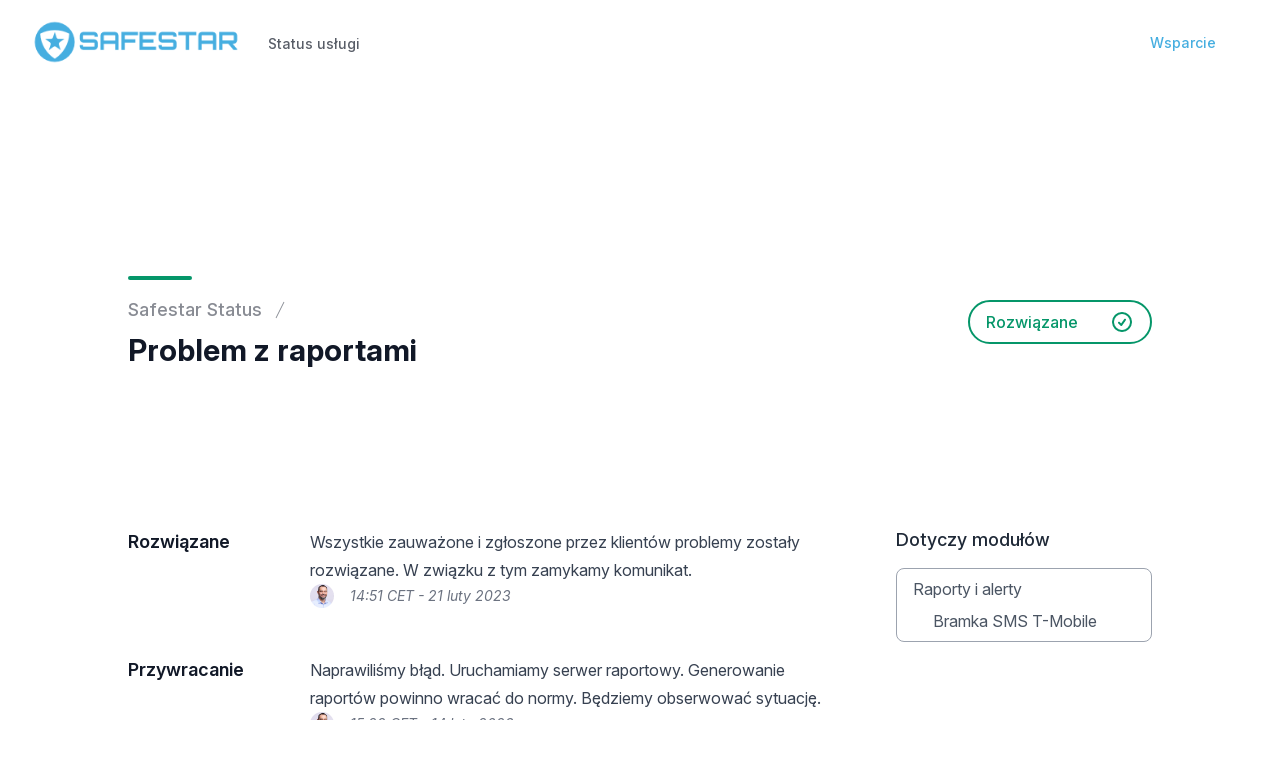

--- FILE ---
content_type: text/html; charset=utf-8
request_url: https://www.google.com/recaptcha/api2/anchor?ar=1&k=6Lc1z5MiAAAAAArBLreBfxilmog9tuu1Eqh2cCNM&co=aHR0cHM6Ly9zdGF0dXMuc2FmZXN0YXIucGw6NDQz&hl=en&v=PoyoqOPhxBO7pBk68S4YbpHZ&size=invisible&anchor-ms=20000&execute-ms=30000&cb=yf20zs12mtx3
body_size: 48735
content:
<!DOCTYPE HTML><html dir="ltr" lang="en"><head><meta http-equiv="Content-Type" content="text/html; charset=UTF-8">
<meta http-equiv="X-UA-Compatible" content="IE=edge">
<title>reCAPTCHA</title>
<style type="text/css">
/* cyrillic-ext */
@font-face {
  font-family: 'Roboto';
  font-style: normal;
  font-weight: 400;
  font-stretch: 100%;
  src: url(//fonts.gstatic.com/s/roboto/v48/KFO7CnqEu92Fr1ME7kSn66aGLdTylUAMa3GUBHMdazTgWw.woff2) format('woff2');
  unicode-range: U+0460-052F, U+1C80-1C8A, U+20B4, U+2DE0-2DFF, U+A640-A69F, U+FE2E-FE2F;
}
/* cyrillic */
@font-face {
  font-family: 'Roboto';
  font-style: normal;
  font-weight: 400;
  font-stretch: 100%;
  src: url(//fonts.gstatic.com/s/roboto/v48/KFO7CnqEu92Fr1ME7kSn66aGLdTylUAMa3iUBHMdazTgWw.woff2) format('woff2');
  unicode-range: U+0301, U+0400-045F, U+0490-0491, U+04B0-04B1, U+2116;
}
/* greek-ext */
@font-face {
  font-family: 'Roboto';
  font-style: normal;
  font-weight: 400;
  font-stretch: 100%;
  src: url(//fonts.gstatic.com/s/roboto/v48/KFO7CnqEu92Fr1ME7kSn66aGLdTylUAMa3CUBHMdazTgWw.woff2) format('woff2');
  unicode-range: U+1F00-1FFF;
}
/* greek */
@font-face {
  font-family: 'Roboto';
  font-style: normal;
  font-weight: 400;
  font-stretch: 100%;
  src: url(//fonts.gstatic.com/s/roboto/v48/KFO7CnqEu92Fr1ME7kSn66aGLdTylUAMa3-UBHMdazTgWw.woff2) format('woff2');
  unicode-range: U+0370-0377, U+037A-037F, U+0384-038A, U+038C, U+038E-03A1, U+03A3-03FF;
}
/* math */
@font-face {
  font-family: 'Roboto';
  font-style: normal;
  font-weight: 400;
  font-stretch: 100%;
  src: url(//fonts.gstatic.com/s/roboto/v48/KFO7CnqEu92Fr1ME7kSn66aGLdTylUAMawCUBHMdazTgWw.woff2) format('woff2');
  unicode-range: U+0302-0303, U+0305, U+0307-0308, U+0310, U+0312, U+0315, U+031A, U+0326-0327, U+032C, U+032F-0330, U+0332-0333, U+0338, U+033A, U+0346, U+034D, U+0391-03A1, U+03A3-03A9, U+03B1-03C9, U+03D1, U+03D5-03D6, U+03F0-03F1, U+03F4-03F5, U+2016-2017, U+2034-2038, U+203C, U+2040, U+2043, U+2047, U+2050, U+2057, U+205F, U+2070-2071, U+2074-208E, U+2090-209C, U+20D0-20DC, U+20E1, U+20E5-20EF, U+2100-2112, U+2114-2115, U+2117-2121, U+2123-214F, U+2190, U+2192, U+2194-21AE, U+21B0-21E5, U+21F1-21F2, U+21F4-2211, U+2213-2214, U+2216-22FF, U+2308-230B, U+2310, U+2319, U+231C-2321, U+2336-237A, U+237C, U+2395, U+239B-23B7, U+23D0, U+23DC-23E1, U+2474-2475, U+25AF, U+25B3, U+25B7, U+25BD, U+25C1, U+25CA, U+25CC, U+25FB, U+266D-266F, U+27C0-27FF, U+2900-2AFF, U+2B0E-2B11, U+2B30-2B4C, U+2BFE, U+3030, U+FF5B, U+FF5D, U+1D400-1D7FF, U+1EE00-1EEFF;
}
/* symbols */
@font-face {
  font-family: 'Roboto';
  font-style: normal;
  font-weight: 400;
  font-stretch: 100%;
  src: url(//fonts.gstatic.com/s/roboto/v48/KFO7CnqEu92Fr1ME7kSn66aGLdTylUAMaxKUBHMdazTgWw.woff2) format('woff2');
  unicode-range: U+0001-000C, U+000E-001F, U+007F-009F, U+20DD-20E0, U+20E2-20E4, U+2150-218F, U+2190, U+2192, U+2194-2199, U+21AF, U+21E6-21F0, U+21F3, U+2218-2219, U+2299, U+22C4-22C6, U+2300-243F, U+2440-244A, U+2460-24FF, U+25A0-27BF, U+2800-28FF, U+2921-2922, U+2981, U+29BF, U+29EB, U+2B00-2BFF, U+4DC0-4DFF, U+FFF9-FFFB, U+10140-1018E, U+10190-1019C, U+101A0, U+101D0-101FD, U+102E0-102FB, U+10E60-10E7E, U+1D2C0-1D2D3, U+1D2E0-1D37F, U+1F000-1F0FF, U+1F100-1F1AD, U+1F1E6-1F1FF, U+1F30D-1F30F, U+1F315, U+1F31C, U+1F31E, U+1F320-1F32C, U+1F336, U+1F378, U+1F37D, U+1F382, U+1F393-1F39F, U+1F3A7-1F3A8, U+1F3AC-1F3AF, U+1F3C2, U+1F3C4-1F3C6, U+1F3CA-1F3CE, U+1F3D4-1F3E0, U+1F3ED, U+1F3F1-1F3F3, U+1F3F5-1F3F7, U+1F408, U+1F415, U+1F41F, U+1F426, U+1F43F, U+1F441-1F442, U+1F444, U+1F446-1F449, U+1F44C-1F44E, U+1F453, U+1F46A, U+1F47D, U+1F4A3, U+1F4B0, U+1F4B3, U+1F4B9, U+1F4BB, U+1F4BF, U+1F4C8-1F4CB, U+1F4D6, U+1F4DA, U+1F4DF, U+1F4E3-1F4E6, U+1F4EA-1F4ED, U+1F4F7, U+1F4F9-1F4FB, U+1F4FD-1F4FE, U+1F503, U+1F507-1F50B, U+1F50D, U+1F512-1F513, U+1F53E-1F54A, U+1F54F-1F5FA, U+1F610, U+1F650-1F67F, U+1F687, U+1F68D, U+1F691, U+1F694, U+1F698, U+1F6AD, U+1F6B2, U+1F6B9-1F6BA, U+1F6BC, U+1F6C6-1F6CF, U+1F6D3-1F6D7, U+1F6E0-1F6EA, U+1F6F0-1F6F3, U+1F6F7-1F6FC, U+1F700-1F7FF, U+1F800-1F80B, U+1F810-1F847, U+1F850-1F859, U+1F860-1F887, U+1F890-1F8AD, U+1F8B0-1F8BB, U+1F8C0-1F8C1, U+1F900-1F90B, U+1F93B, U+1F946, U+1F984, U+1F996, U+1F9E9, U+1FA00-1FA6F, U+1FA70-1FA7C, U+1FA80-1FA89, U+1FA8F-1FAC6, U+1FACE-1FADC, U+1FADF-1FAE9, U+1FAF0-1FAF8, U+1FB00-1FBFF;
}
/* vietnamese */
@font-face {
  font-family: 'Roboto';
  font-style: normal;
  font-weight: 400;
  font-stretch: 100%;
  src: url(//fonts.gstatic.com/s/roboto/v48/KFO7CnqEu92Fr1ME7kSn66aGLdTylUAMa3OUBHMdazTgWw.woff2) format('woff2');
  unicode-range: U+0102-0103, U+0110-0111, U+0128-0129, U+0168-0169, U+01A0-01A1, U+01AF-01B0, U+0300-0301, U+0303-0304, U+0308-0309, U+0323, U+0329, U+1EA0-1EF9, U+20AB;
}
/* latin-ext */
@font-face {
  font-family: 'Roboto';
  font-style: normal;
  font-weight: 400;
  font-stretch: 100%;
  src: url(//fonts.gstatic.com/s/roboto/v48/KFO7CnqEu92Fr1ME7kSn66aGLdTylUAMa3KUBHMdazTgWw.woff2) format('woff2');
  unicode-range: U+0100-02BA, U+02BD-02C5, U+02C7-02CC, U+02CE-02D7, U+02DD-02FF, U+0304, U+0308, U+0329, U+1D00-1DBF, U+1E00-1E9F, U+1EF2-1EFF, U+2020, U+20A0-20AB, U+20AD-20C0, U+2113, U+2C60-2C7F, U+A720-A7FF;
}
/* latin */
@font-face {
  font-family: 'Roboto';
  font-style: normal;
  font-weight: 400;
  font-stretch: 100%;
  src: url(//fonts.gstatic.com/s/roboto/v48/KFO7CnqEu92Fr1ME7kSn66aGLdTylUAMa3yUBHMdazQ.woff2) format('woff2');
  unicode-range: U+0000-00FF, U+0131, U+0152-0153, U+02BB-02BC, U+02C6, U+02DA, U+02DC, U+0304, U+0308, U+0329, U+2000-206F, U+20AC, U+2122, U+2191, U+2193, U+2212, U+2215, U+FEFF, U+FFFD;
}
/* cyrillic-ext */
@font-face {
  font-family: 'Roboto';
  font-style: normal;
  font-weight: 500;
  font-stretch: 100%;
  src: url(//fonts.gstatic.com/s/roboto/v48/KFO7CnqEu92Fr1ME7kSn66aGLdTylUAMa3GUBHMdazTgWw.woff2) format('woff2');
  unicode-range: U+0460-052F, U+1C80-1C8A, U+20B4, U+2DE0-2DFF, U+A640-A69F, U+FE2E-FE2F;
}
/* cyrillic */
@font-face {
  font-family: 'Roboto';
  font-style: normal;
  font-weight: 500;
  font-stretch: 100%;
  src: url(//fonts.gstatic.com/s/roboto/v48/KFO7CnqEu92Fr1ME7kSn66aGLdTylUAMa3iUBHMdazTgWw.woff2) format('woff2');
  unicode-range: U+0301, U+0400-045F, U+0490-0491, U+04B0-04B1, U+2116;
}
/* greek-ext */
@font-face {
  font-family: 'Roboto';
  font-style: normal;
  font-weight: 500;
  font-stretch: 100%;
  src: url(//fonts.gstatic.com/s/roboto/v48/KFO7CnqEu92Fr1ME7kSn66aGLdTylUAMa3CUBHMdazTgWw.woff2) format('woff2');
  unicode-range: U+1F00-1FFF;
}
/* greek */
@font-face {
  font-family: 'Roboto';
  font-style: normal;
  font-weight: 500;
  font-stretch: 100%;
  src: url(//fonts.gstatic.com/s/roboto/v48/KFO7CnqEu92Fr1ME7kSn66aGLdTylUAMa3-UBHMdazTgWw.woff2) format('woff2');
  unicode-range: U+0370-0377, U+037A-037F, U+0384-038A, U+038C, U+038E-03A1, U+03A3-03FF;
}
/* math */
@font-face {
  font-family: 'Roboto';
  font-style: normal;
  font-weight: 500;
  font-stretch: 100%;
  src: url(//fonts.gstatic.com/s/roboto/v48/KFO7CnqEu92Fr1ME7kSn66aGLdTylUAMawCUBHMdazTgWw.woff2) format('woff2');
  unicode-range: U+0302-0303, U+0305, U+0307-0308, U+0310, U+0312, U+0315, U+031A, U+0326-0327, U+032C, U+032F-0330, U+0332-0333, U+0338, U+033A, U+0346, U+034D, U+0391-03A1, U+03A3-03A9, U+03B1-03C9, U+03D1, U+03D5-03D6, U+03F0-03F1, U+03F4-03F5, U+2016-2017, U+2034-2038, U+203C, U+2040, U+2043, U+2047, U+2050, U+2057, U+205F, U+2070-2071, U+2074-208E, U+2090-209C, U+20D0-20DC, U+20E1, U+20E5-20EF, U+2100-2112, U+2114-2115, U+2117-2121, U+2123-214F, U+2190, U+2192, U+2194-21AE, U+21B0-21E5, U+21F1-21F2, U+21F4-2211, U+2213-2214, U+2216-22FF, U+2308-230B, U+2310, U+2319, U+231C-2321, U+2336-237A, U+237C, U+2395, U+239B-23B7, U+23D0, U+23DC-23E1, U+2474-2475, U+25AF, U+25B3, U+25B7, U+25BD, U+25C1, U+25CA, U+25CC, U+25FB, U+266D-266F, U+27C0-27FF, U+2900-2AFF, U+2B0E-2B11, U+2B30-2B4C, U+2BFE, U+3030, U+FF5B, U+FF5D, U+1D400-1D7FF, U+1EE00-1EEFF;
}
/* symbols */
@font-face {
  font-family: 'Roboto';
  font-style: normal;
  font-weight: 500;
  font-stretch: 100%;
  src: url(//fonts.gstatic.com/s/roboto/v48/KFO7CnqEu92Fr1ME7kSn66aGLdTylUAMaxKUBHMdazTgWw.woff2) format('woff2');
  unicode-range: U+0001-000C, U+000E-001F, U+007F-009F, U+20DD-20E0, U+20E2-20E4, U+2150-218F, U+2190, U+2192, U+2194-2199, U+21AF, U+21E6-21F0, U+21F3, U+2218-2219, U+2299, U+22C4-22C6, U+2300-243F, U+2440-244A, U+2460-24FF, U+25A0-27BF, U+2800-28FF, U+2921-2922, U+2981, U+29BF, U+29EB, U+2B00-2BFF, U+4DC0-4DFF, U+FFF9-FFFB, U+10140-1018E, U+10190-1019C, U+101A0, U+101D0-101FD, U+102E0-102FB, U+10E60-10E7E, U+1D2C0-1D2D3, U+1D2E0-1D37F, U+1F000-1F0FF, U+1F100-1F1AD, U+1F1E6-1F1FF, U+1F30D-1F30F, U+1F315, U+1F31C, U+1F31E, U+1F320-1F32C, U+1F336, U+1F378, U+1F37D, U+1F382, U+1F393-1F39F, U+1F3A7-1F3A8, U+1F3AC-1F3AF, U+1F3C2, U+1F3C4-1F3C6, U+1F3CA-1F3CE, U+1F3D4-1F3E0, U+1F3ED, U+1F3F1-1F3F3, U+1F3F5-1F3F7, U+1F408, U+1F415, U+1F41F, U+1F426, U+1F43F, U+1F441-1F442, U+1F444, U+1F446-1F449, U+1F44C-1F44E, U+1F453, U+1F46A, U+1F47D, U+1F4A3, U+1F4B0, U+1F4B3, U+1F4B9, U+1F4BB, U+1F4BF, U+1F4C8-1F4CB, U+1F4D6, U+1F4DA, U+1F4DF, U+1F4E3-1F4E6, U+1F4EA-1F4ED, U+1F4F7, U+1F4F9-1F4FB, U+1F4FD-1F4FE, U+1F503, U+1F507-1F50B, U+1F50D, U+1F512-1F513, U+1F53E-1F54A, U+1F54F-1F5FA, U+1F610, U+1F650-1F67F, U+1F687, U+1F68D, U+1F691, U+1F694, U+1F698, U+1F6AD, U+1F6B2, U+1F6B9-1F6BA, U+1F6BC, U+1F6C6-1F6CF, U+1F6D3-1F6D7, U+1F6E0-1F6EA, U+1F6F0-1F6F3, U+1F6F7-1F6FC, U+1F700-1F7FF, U+1F800-1F80B, U+1F810-1F847, U+1F850-1F859, U+1F860-1F887, U+1F890-1F8AD, U+1F8B0-1F8BB, U+1F8C0-1F8C1, U+1F900-1F90B, U+1F93B, U+1F946, U+1F984, U+1F996, U+1F9E9, U+1FA00-1FA6F, U+1FA70-1FA7C, U+1FA80-1FA89, U+1FA8F-1FAC6, U+1FACE-1FADC, U+1FADF-1FAE9, U+1FAF0-1FAF8, U+1FB00-1FBFF;
}
/* vietnamese */
@font-face {
  font-family: 'Roboto';
  font-style: normal;
  font-weight: 500;
  font-stretch: 100%;
  src: url(//fonts.gstatic.com/s/roboto/v48/KFO7CnqEu92Fr1ME7kSn66aGLdTylUAMa3OUBHMdazTgWw.woff2) format('woff2');
  unicode-range: U+0102-0103, U+0110-0111, U+0128-0129, U+0168-0169, U+01A0-01A1, U+01AF-01B0, U+0300-0301, U+0303-0304, U+0308-0309, U+0323, U+0329, U+1EA0-1EF9, U+20AB;
}
/* latin-ext */
@font-face {
  font-family: 'Roboto';
  font-style: normal;
  font-weight: 500;
  font-stretch: 100%;
  src: url(//fonts.gstatic.com/s/roboto/v48/KFO7CnqEu92Fr1ME7kSn66aGLdTylUAMa3KUBHMdazTgWw.woff2) format('woff2');
  unicode-range: U+0100-02BA, U+02BD-02C5, U+02C7-02CC, U+02CE-02D7, U+02DD-02FF, U+0304, U+0308, U+0329, U+1D00-1DBF, U+1E00-1E9F, U+1EF2-1EFF, U+2020, U+20A0-20AB, U+20AD-20C0, U+2113, U+2C60-2C7F, U+A720-A7FF;
}
/* latin */
@font-face {
  font-family: 'Roboto';
  font-style: normal;
  font-weight: 500;
  font-stretch: 100%;
  src: url(//fonts.gstatic.com/s/roboto/v48/KFO7CnqEu92Fr1ME7kSn66aGLdTylUAMa3yUBHMdazQ.woff2) format('woff2');
  unicode-range: U+0000-00FF, U+0131, U+0152-0153, U+02BB-02BC, U+02C6, U+02DA, U+02DC, U+0304, U+0308, U+0329, U+2000-206F, U+20AC, U+2122, U+2191, U+2193, U+2212, U+2215, U+FEFF, U+FFFD;
}
/* cyrillic-ext */
@font-face {
  font-family: 'Roboto';
  font-style: normal;
  font-weight: 900;
  font-stretch: 100%;
  src: url(//fonts.gstatic.com/s/roboto/v48/KFO7CnqEu92Fr1ME7kSn66aGLdTylUAMa3GUBHMdazTgWw.woff2) format('woff2');
  unicode-range: U+0460-052F, U+1C80-1C8A, U+20B4, U+2DE0-2DFF, U+A640-A69F, U+FE2E-FE2F;
}
/* cyrillic */
@font-face {
  font-family: 'Roboto';
  font-style: normal;
  font-weight: 900;
  font-stretch: 100%;
  src: url(//fonts.gstatic.com/s/roboto/v48/KFO7CnqEu92Fr1ME7kSn66aGLdTylUAMa3iUBHMdazTgWw.woff2) format('woff2');
  unicode-range: U+0301, U+0400-045F, U+0490-0491, U+04B0-04B1, U+2116;
}
/* greek-ext */
@font-face {
  font-family: 'Roboto';
  font-style: normal;
  font-weight: 900;
  font-stretch: 100%;
  src: url(//fonts.gstatic.com/s/roboto/v48/KFO7CnqEu92Fr1ME7kSn66aGLdTylUAMa3CUBHMdazTgWw.woff2) format('woff2');
  unicode-range: U+1F00-1FFF;
}
/* greek */
@font-face {
  font-family: 'Roboto';
  font-style: normal;
  font-weight: 900;
  font-stretch: 100%;
  src: url(//fonts.gstatic.com/s/roboto/v48/KFO7CnqEu92Fr1ME7kSn66aGLdTylUAMa3-UBHMdazTgWw.woff2) format('woff2');
  unicode-range: U+0370-0377, U+037A-037F, U+0384-038A, U+038C, U+038E-03A1, U+03A3-03FF;
}
/* math */
@font-face {
  font-family: 'Roboto';
  font-style: normal;
  font-weight: 900;
  font-stretch: 100%;
  src: url(//fonts.gstatic.com/s/roboto/v48/KFO7CnqEu92Fr1ME7kSn66aGLdTylUAMawCUBHMdazTgWw.woff2) format('woff2');
  unicode-range: U+0302-0303, U+0305, U+0307-0308, U+0310, U+0312, U+0315, U+031A, U+0326-0327, U+032C, U+032F-0330, U+0332-0333, U+0338, U+033A, U+0346, U+034D, U+0391-03A1, U+03A3-03A9, U+03B1-03C9, U+03D1, U+03D5-03D6, U+03F0-03F1, U+03F4-03F5, U+2016-2017, U+2034-2038, U+203C, U+2040, U+2043, U+2047, U+2050, U+2057, U+205F, U+2070-2071, U+2074-208E, U+2090-209C, U+20D0-20DC, U+20E1, U+20E5-20EF, U+2100-2112, U+2114-2115, U+2117-2121, U+2123-214F, U+2190, U+2192, U+2194-21AE, U+21B0-21E5, U+21F1-21F2, U+21F4-2211, U+2213-2214, U+2216-22FF, U+2308-230B, U+2310, U+2319, U+231C-2321, U+2336-237A, U+237C, U+2395, U+239B-23B7, U+23D0, U+23DC-23E1, U+2474-2475, U+25AF, U+25B3, U+25B7, U+25BD, U+25C1, U+25CA, U+25CC, U+25FB, U+266D-266F, U+27C0-27FF, U+2900-2AFF, U+2B0E-2B11, U+2B30-2B4C, U+2BFE, U+3030, U+FF5B, U+FF5D, U+1D400-1D7FF, U+1EE00-1EEFF;
}
/* symbols */
@font-face {
  font-family: 'Roboto';
  font-style: normal;
  font-weight: 900;
  font-stretch: 100%;
  src: url(//fonts.gstatic.com/s/roboto/v48/KFO7CnqEu92Fr1ME7kSn66aGLdTylUAMaxKUBHMdazTgWw.woff2) format('woff2');
  unicode-range: U+0001-000C, U+000E-001F, U+007F-009F, U+20DD-20E0, U+20E2-20E4, U+2150-218F, U+2190, U+2192, U+2194-2199, U+21AF, U+21E6-21F0, U+21F3, U+2218-2219, U+2299, U+22C4-22C6, U+2300-243F, U+2440-244A, U+2460-24FF, U+25A0-27BF, U+2800-28FF, U+2921-2922, U+2981, U+29BF, U+29EB, U+2B00-2BFF, U+4DC0-4DFF, U+FFF9-FFFB, U+10140-1018E, U+10190-1019C, U+101A0, U+101D0-101FD, U+102E0-102FB, U+10E60-10E7E, U+1D2C0-1D2D3, U+1D2E0-1D37F, U+1F000-1F0FF, U+1F100-1F1AD, U+1F1E6-1F1FF, U+1F30D-1F30F, U+1F315, U+1F31C, U+1F31E, U+1F320-1F32C, U+1F336, U+1F378, U+1F37D, U+1F382, U+1F393-1F39F, U+1F3A7-1F3A8, U+1F3AC-1F3AF, U+1F3C2, U+1F3C4-1F3C6, U+1F3CA-1F3CE, U+1F3D4-1F3E0, U+1F3ED, U+1F3F1-1F3F3, U+1F3F5-1F3F7, U+1F408, U+1F415, U+1F41F, U+1F426, U+1F43F, U+1F441-1F442, U+1F444, U+1F446-1F449, U+1F44C-1F44E, U+1F453, U+1F46A, U+1F47D, U+1F4A3, U+1F4B0, U+1F4B3, U+1F4B9, U+1F4BB, U+1F4BF, U+1F4C8-1F4CB, U+1F4D6, U+1F4DA, U+1F4DF, U+1F4E3-1F4E6, U+1F4EA-1F4ED, U+1F4F7, U+1F4F9-1F4FB, U+1F4FD-1F4FE, U+1F503, U+1F507-1F50B, U+1F50D, U+1F512-1F513, U+1F53E-1F54A, U+1F54F-1F5FA, U+1F610, U+1F650-1F67F, U+1F687, U+1F68D, U+1F691, U+1F694, U+1F698, U+1F6AD, U+1F6B2, U+1F6B9-1F6BA, U+1F6BC, U+1F6C6-1F6CF, U+1F6D3-1F6D7, U+1F6E0-1F6EA, U+1F6F0-1F6F3, U+1F6F7-1F6FC, U+1F700-1F7FF, U+1F800-1F80B, U+1F810-1F847, U+1F850-1F859, U+1F860-1F887, U+1F890-1F8AD, U+1F8B0-1F8BB, U+1F8C0-1F8C1, U+1F900-1F90B, U+1F93B, U+1F946, U+1F984, U+1F996, U+1F9E9, U+1FA00-1FA6F, U+1FA70-1FA7C, U+1FA80-1FA89, U+1FA8F-1FAC6, U+1FACE-1FADC, U+1FADF-1FAE9, U+1FAF0-1FAF8, U+1FB00-1FBFF;
}
/* vietnamese */
@font-face {
  font-family: 'Roboto';
  font-style: normal;
  font-weight: 900;
  font-stretch: 100%;
  src: url(//fonts.gstatic.com/s/roboto/v48/KFO7CnqEu92Fr1ME7kSn66aGLdTylUAMa3OUBHMdazTgWw.woff2) format('woff2');
  unicode-range: U+0102-0103, U+0110-0111, U+0128-0129, U+0168-0169, U+01A0-01A1, U+01AF-01B0, U+0300-0301, U+0303-0304, U+0308-0309, U+0323, U+0329, U+1EA0-1EF9, U+20AB;
}
/* latin-ext */
@font-face {
  font-family: 'Roboto';
  font-style: normal;
  font-weight: 900;
  font-stretch: 100%;
  src: url(//fonts.gstatic.com/s/roboto/v48/KFO7CnqEu92Fr1ME7kSn66aGLdTylUAMa3KUBHMdazTgWw.woff2) format('woff2');
  unicode-range: U+0100-02BA, U+02BD-02C5, U+02C7-02CC, U+02CE-02D7, U+02DD-02FF, U+0304, U+0308, U+0329, U+1D00-1DBF, U+1E00-1E9F, U+1EF2-1EFF, U+2020, U+20A0-20AB, U+20AD-20C0, U+2113, U+2C60-2C7F, U+A720-A7FF;
}
/* latin */
@font-face {
  font-family: 'Roboto';
  font-style: normal;
  font-weight: 900;
  font-stretch: 100%;
  src: url(//fonts.gstatic.com/s/roboto/v48/KFO7CnqEu92Fr1ME7kSn66aGLdTylUAMa3yUBHMdazQ.woff2) format('woff2');
  unicode-range: U+0000-00FF, U+0131, U+0152-0153, U+02BB-02BC, U+02C6, U+02DA, U+02DC, U+0304, U+0308, U+0329, U+2000-206F, U+20AC, U+2122, U+2191, U+2193, U+2212, U+2215, U+FEFF, U+FFFD;
}

</style>
<link rel="stylesheet" type="text/css" href="https://www.gstatic.com/recaptcha/releases/PoyoqOPhxBO7pBk68S4YbpHZ/styles__ltr.css">
<script nonce="kJgTHV9xj_a8DgXr0XkNRg" type="text/javascript">window['__recaptcha_api'] = 'https://www.google.com/recaptcha/api2/';</script>
<script type="text/javascript" src="https://www.gstatic.com/recaptcha/releases/PoyoqOPhxBO7pBk68S4YbpHZ/recaptcha__en.js" nonce="kJgTHV9xj_a8DgXr0XkNRg">
      
    </script></head>
<body><div id="rc-anchor-alert" class="rc-anchor-alert"></div>
<input type="hidden" id="recaptcha-token" value="[base64]">
<script type="text/javascript" nonce="kJgTHV9xj_a8DgXr0XkNRg">
      recaptcha.anchor.Main.init("[\x22ainput\x22,[\x22bgdata\x22,\x22\x22,\[base64]/[base64]/[base64]/[base64]/[base64]/UltsKytdPUU6KEU8MjA0OD9SW2wrK109RT4+NnwxOTI6KChFJjY0NTEyKT09NTUyOTYmJk0rMTxjLmxlbmd0aCYmKGMuY2hhckNvZGVBdChNKzEpJjY0NTEyKT09NTYzMjA/[base64]/[base64]/[base64]/[base64]/[base64]/[base64]/[base64]\x22,\[base64]\x22,\x22GsKQw7hTw4nCu8OAwq1EJcOzwqEDLcK4wqrDpsK4w7bCphRRwoDCphM8G8KJIsKVWcKqw7h4wqwvw6N/VFfCnsOsE33CssKoMF1iw7zDkjwnaDTCiMOpw54dwromKxR/SsOgwqjDmG7DgMOcZsKFWMKGC8OISG7CrMOWw6XDqSIbw6zDv8KJwqnDpyxTwr3Ci8K/[base64]/VVxyJANzw7PDkTttwpBJwptHw7fDvxhHwr7CsC44wpBLwp9xeAjDk8Khwr1Ew6VeBx9ew6BEw7XCnMKzAQRWBlXDj0DCh8KswrjDlykzw64Ew5fDiyfDgMKew7TCmWBkw5xUw58PS8KiwrXDvBXDmmM6RX1+wrHCmzrDgiXCqR1pwqHCqCjCrUsPw7c/[base64]/wqXCqsO6SBvClFHCkmkFwqvDrMK/PsKHZ8Kvw59RwqzDksOzwq87w7/Cs8KPw4DCnyLDsX5uUsO/[base64]/Ci2PDucOlFVFKwoXCtUM1KMKjacOwwpLCtMOvw4bDtnfCssKTT34yw47DlEnCql/DnmjDu8KYwrM1woTCp8ODwr1ZVCZTCsObZFcHwqzCkRF5WCFhSMOQY8Ouwp/DjBYtwpHDjQJ6w6rDosOdwptVwpfCnHTCi3jCtsK3QcKoO8OPw7oqwrxrwqXCrMO5e1BQXSPChcK/w45Cw53CpxItw7FFCsKGwrDDpcKIAMK1wpTDp8K/w4M0w5ZqNGhLwpEVADXCl1zDv8OHCF3CrWLDsxN6NcOtwqDDgHAPwoHCscKUP19Pw5PDsMOOcsKkdATDvTjCvy8kwohVSB3Cq8OPw6E7R3rCsDTDr8OoGGzDjcOnJDBKAcKNIBBewr/DscObQk4Jw5BiFg8aw4sbKS7CgcKowpECB8O1w67ClcKFAC3CtsOOw4bDgDDDgsOfw7M1w60gISHCsMOrCsOIcR/[base64]/aMKGw4PDsMOcV8K2MsKbfMODw4JrU8KfKsOSw5jCp8KtwqQcwoBtwpojw7A1w4nDjMKpw7jCr8KfXjgNGi5kVmBMwp0Iw4/DvMOGw7TChFDCrcOTYwYQwp5nB2UCw4dwZkbDiAPCtBELwpMqw50ywrJcw740wr7DughgLMObw5TDk3lJwqfCozbDisK1UcKSw4/DgMK9wq3DjcKBw43Dlw3CsnhRw6/[base64]/e1/[base64]/CrTTCmkXDq11FV8KRwpPDjTJiA0preCZCZ21Fw6pzLh3DtWrDmcKfw6PClDMWRUzDgzIGGFnCvsOJw4g9ZMKhWV4UwpR0XF1Xw77DvMOcw4zCqycKwqpJcBYwwr9Vw5DCqy1WwqhpNcKPwpLCksO0w4wBw7VXEsONwoDDqcKBEMObwrjDkVTDqCnCi8Orwr/DiTMyGTNuwqrDuB7DgsOUJjDCqAttw7bDkxfCihc6w7JQwpDDmsO2wrB+wqzChSvDhMOXwogQMlgQwpkgDMKRw5rCuknDq2PCrDPChsOLw7h9wqTDvsK3wp3CohdVSMO3wo3DtMKTwpo0PmbDncKywo8HWsKyw5TCu8Ojw6LDpsKnw7DDm0/DmsKnwpdBw4ROw5IWI8OWSMKuwot+KsKFw6rCncOtw5E5ZjEVRizDm0vChkvDrA3CvlMTUcKkXsOUIcKwbjIRw7sSJiHCrXLCgsKXHMKYw6/CiERnwqJTBMO4HsKSw4MLD8KaS8KPRjlPw50FWmJ1esOuw7fDuRfClQlfw5/Dt8K4TcKdw5HDvgTCj8KJUsOeOhZqEsKoUTlcwrstw6Ylw5Jpw4s7w5kWe8O6wr45w5vDnMOcw6MpwozDvygsRcK8bcOhIMKRw6LDm1YuacKyGMKHflLCoUPDj3HDgnNFT1jCljMVw5/CilvCuihCWcKRw4rCqcKbw5jCohI7J8OYDwUAw5Rcw7vDvxXCqMKyw7Ftw4LCjcOJfsOiG8KMEsK+YMOCwqcmWsO7NEc/UsKYw4TCvMOfwp7CpsOaw7/DnMOaBWk7JFPCqcORCnRBbTQCdw9Zw77CssKDOSDClcKabnHCggNZw40zw7nCqcKnw5dUCcO9wpMxRgbCucO3w4pTBT7Dh3ZZwq/[base64]/DgcOkf8Opw7rDvMOaeAPDn180w7DDosKaXybCvcO7wpvCnlHDgMOgUMOUC8Oyc8K4w6zCnsOmJsOhwqJEw7hLC8Ouw4hDwpZGX1Q1wqM7w6bCicOOw6xXw5/CpsOhwq4Gw73DvHrDl8Ohwq/DrmhKY8KNw7jDjVlHw55OR8O3w6M/I8KvDQlXw58wX8OdHDwsw6M4w4ZvwpRcYyUFExvCu8OiXwzCkE0tw7/ClcKUw67Dt0vDqWjCnsK1w6Elw4XDj2c2X8OSwrUEwoXCjDzDrxDDhMOOw6vCg1HCvsOjwoLDv03Dh8O/wq3CtsKlwqTDqX9zXMOIw6paw7XCtsOgAnfDqMOjVn7DrCPDuRp8w6/Dl0PDuVbCqsONNWHCqsOEw4RyQsK6LyAJOBTDiFkPwrJ9WkTDoVrDnMK1wr4Pwrwdw6RjPMODwrJWM8K/wqgZdCUqw5fDkMOlB8KTaj0cwoRtXsOJwol5IjNHw5fDnsOlw70wQXzCn8ObGcKBwpjCm8KWw5jDmTzCqMOkBwLDtxfCrGvDhBtWEcKowpfChTLCpWU3bQnDrDg/w4/DicO/CnQbw617wr83wqbDocO5w6spwrY0wovDrsKFOsOuecKeOcK/wrbCrsO0wrMeB8KteHAswprCjsKuNgZcJWA4bGBuw5LCsn8WBy08RkLDtRDDnlDChXcPw7fCvj4Pw5DCvwTCsMObw6Y2LQsZPsKOel/DocK2w5UDSiPDuUYQw7HCl8KBX8OuZjPDnT46w4E0wrADF8OlOcO0w6XCgcOKwoRfMi9bVGDDikfCvBvDrcK5w4AJdMO8woDDtVVoDV3Drx3DnsKIw67CpRAdw7bDhcOCYcOCc2A2w6rDl3gswoBuQsOiw5/[base64]/CksO9w5VaT146bMOyw68/[base64]/[base64]/CplzDi8K3EQbChcKnUR9Hwrt8dMOTb8O5GMO/[base64]/[base64]/CscOOwr7DocKpYMKBFQnCiMKLYTINwocIWDrCjArCvU5OCcK7bgfDjljDocOXwovClMKEL0s+wrLDsMKSwqcWw7sRw5LDqhHCncKTw6V8wo9Nw4Bzw5xaY8KvC2jDlsOyw6jDlsOhJsOHw5jDi2FIXMOOa23Djyd/fcOYHcK6w6NSUS9OwpURw5nCicOsGyLDkMK6G8KhIMOow5jDnhxbesKdwoxAKE/CgT/CuRDDs8KcwoZVAn/[base64]/DlcKOHyDCtCjDj8K3wp9Ib2pxKEDCk8OZGMK1ScKjT8KGw7g7wrXDsMOELcOewpJsAcONCi7Dizdkw7zCssObw5w0w5bCvMK9wqIBZMKLfMKRDsKZdsODHmrDvFpcwrpswrfDkGRVwq3CqMKtw6TDjEg/[base64]/DhMOSCMOsFsOeVBzCmiPDv8OqX8KLK2knw7vCp8OwdcKjwr8vd8OAOmbCkcKdw63CqT/Dpi4Ew7/DlMObw4sfPA5GNsONEDHDizLCln0xwpfDtcOFw73DkSHDvwpxJzdJa8OLwpcGG8ONw4F5wp11FcKgwpPDlMOTwpAywp/Cmw5rIDnCgMOKw60GW8KNw6rDusK2w4PDnDoOwpdAZisjX3hQwp0pwotiw4VoAcKqH8Ouw47DiG58DMOJw6vDlsOZOHtww6HDqA3Dp0vDqkbCnMKOexVmDcORTcKww6tCw73CnFvCisOnw7zCq8ORw5YIJ2tKU8O4WCPCsMO+Jyhjw506wqjCu8O/w5PDpMKEwr3ChyZzw6TCssKiwqICwr7DgjVlwprDusK1w6J5wrk2N8K3M8OJwrbDiG4+bQZgwprDosKZw4TCtH3DpgrDonXCmibCjhrDsQodwrQoBTfClcOawp/Dl8K4wpNxLALCrcKYw7nDl2x9AsK0w6fCkT9Awr1YGkonw50ifWrCmU0Vw6VRDlIjw57Cg1otw6tOG8KgKD/[base64]/Dv8KWLMK7woYNwqjDtsKowozDnRsnWMKywrDCoV/DnsO0w4oQwppqw4rCksOXw6rCvjdjw4xiwpVIwprCpR3Dg091R38GEMKJwrsBWsOuw6vDizrDhMOsw4lkecOMfHXCn8KIDi8zTjIBwqR6woNibF3Cv8OZeknDl8KwBXAdwrhzJcOPw6LCiAjCoX/[base64]/DndzYsOgMiTCpWPDim/[base64]/wq3Cr0LDqsKgPBnCqBFjeFV4dMKDQH/CkMOmwolOwqwQw6dcKMKPwpfDkMK/[base64]/CownDtMO+w58/Q2VnwoBMw4lEw4/DjhbCrsOZw7kwwq82w7nDlG1HZGTDhwXCmGRmIDYwScKkwoJvU8OYwpbCm8K9GsOSw7rClsOuUwsIOQvDqcKuw6kTOjDDh2kKIywqEMOxHALCgMOxwqkWc2ReSx/CvcKBAsKaQcKGwrjCjsKjGWzDqjPCgQMMwrXDgcOPc3jCjw0HeEHDgiY2w5o6OsOPPxPDljfDh8KWTUQ3HFTCjB5Qw5ARWmsuwoxowrA5Y3vDqMO6wrfDinEhZcOWNsK1TsOnaEESD8KUPsKSwpx4w4DCqRgQNRHCkCU7KMKVPn1lKl8NN1AvOT/Cgk/DtErDlSEJwqNXw597X8KsI1Uwd8KMw7fCjMO2w7TCsnpuw5UYTMKoScOpZmjCrml3w4lJckzDsQXCnMO1w6XCq1VsSS/DnTJbU8OTwqxBDDh8TmxPV3t0MHXCn2vCicKiKBbDjg/DpB3CrQPDvjTDgz/[base64]/DpBshO8KKw5rDlsKsIcO5wqcpw73DnsOlw4vDoMOSwoLDi8OGLzslQD0Fwq5pMcK5DMKIV1dsWgAPw4fChMO2w6ROwpLDuGwFwrlEw77CpzHCg1dSwoTDhhPCoMKxWihUbjTCo8KvWMO+wq43XMOgwq/CsxXDjsKpKcOvNRPDrw8vwrvCtHjCkxJqTcOAwrLDvwvCq8O3OsKEUS8rG8OMw44RKBTCgzrCg3xBOsOgI8K5wqTDpCPCqsOJUhPCtiDCqGZlccKZwrzDgzXDmCnDl1/[base64]/DgsKrwoLChVPDmMOcw4DCgcOHwp8RCcOPVsKITMO5RsKewqs7YMO0UytbworDvjVuw4xEw4HDrxDDosOXWcOyOgHDqcKnw7TDkQhEwpgqMjgLw5wdGMKYEcOAw7pKDx9iwqF9PAzCgRZ6ScO3Vw8taMK+wpHCpAB9P8KTXMK2EcOXOD/DjE/DhcOcw5/[base64]/DpzUiwqhdw6zDhMKTOMOaZwIcw6/Ctzlvw7HDlcOxwrTCoWsFbhfClMKqw7Q9BlgTYsK/Mg8ww45Lwp16bQzDl8OVO8OVwp5ow6VmwrEYw71qwpJ0w4vCpW3CgzoZHcOOWzwYZMOACcOaASnCoRENIkN6IRgTI8Kvwo9Ew7oBwoPDssKjOsKDCMOzw5/CocOtbVLDpsKtw47DpiUIwqtGw6DCicK+HsOqJMOJKQV4wpozXcOnPyw7wrLCqUHDh2Zkw6lQHBHCj8K5F0BJOTfDjMOjwqIjMcKow5HCq8OWw4LCkUcFX1PCt8KhwrLDrE0gwojCvcOqwpozw7vDvcK/wr7CpsKPeD4swpLCnkbDpHplwr7Dg8K7wq0wCsKzwplRLcKswoYuFcKlwpHChcKtXsO6NsKyw6vChl3Dh8K/w5I1QcO7ZMK/YcKdw5LDvsOgC8OkRTDDjAI/w4Zzw7TDi8O7G8OCQ8O4MMO8THkOcFDCkkPCo8OGNBZww4EXw7XDs1BjbATCnzFWQsKYH8Kkw5XCucO8wrHCpFfCv2jDrgxpw73Cl3TCqMOUwp7Dj1vDnsKzwrFgw5VJw78ow5Y8FB/CkhrDqmAAw57Cmjh5BcOGwr05wpF7O8Kzw6LCiMOTI8KywrDDiE3CmiXCmjvDmMK7DmEhwqNqcXIYwpvDo3URAVvCnMKFM8KpEGfDh8OwFcOYacK+cHvDvRrCo8O4OlYjYcOMQ8KAwrLCtU/[base64]/CqjAHw5nCsCzCqsKtw7vDv2dbGBYaw4rDgCbCrMKxw49rw4Rvw4PDj8KUwrEpeSjCucKDw5Ejw4E2w7nCkcOcw73CmWkWKGNrw7ZgSGkdAHDDvMKgwrJec0VwbXENwqvCv07DiUbChTbCogPCsMK/ej5Ww67DrB0HwqLCicKfJA3DqcOxZsKvwqBhf8KYw4lhJy3DpVbDlyzDinUEwrtdw5t4WcOww4RMwrVTfEZow6fDrGrDiWEVwr9/WG/[base64]/CoMOJw4PDuT9xwp/[base64]/CsMKgGSdew7LDocK6wpTDhy7DiHHDhlvDosKQw4V0w6Nhw6nDhhbCmwFZwrAuSi3DlcK7Di/DsMKwNBrCscOMWMK/VxbDkMKww5TCq2wUIsOSw7PCpzoXw5dtwqbDiC0Kw4ouanl4acK5wr5cw55nw7w0Fmlpw4oYwqFvSk0JK8Obw4rDm1FBw5xjUBYXZ3rDo8KswrF1a8OBCsOULsOeFsKBwq7CiCwcw5fCnMK1MsK2w4d2J8O/eSFUV21LwoFrwrh6B8OUNVXCsQFWGsK6wrbCjcKLw70hGDTCg8O/[base64]/Ct09/[base64]/CoG3Ch8K0w5zDvcKZw7fDiRwPwq7Cq2M8wpnCq8KLdMKKw4rCg8KaI1TDl8KTE8KsCMOew7pHC8OUXl7Dg8KOKwbDocOxw7LDgcOcKcO7w53Ds1/[base64]/CmMK/wqXDmsOAwp3CpMK+c8OQE8K6X8OHwqZiwpRvw6prw53CjcKZw6cOfcKmb0LCkQTCnDHDmsKcwofCp1nCosKBJTZWVA/Csy3DqsOSHMKkb2LCosO6I1wuDcKPfgXCmsK7IMKGw5gaVz8Gw7/Dh8KHwoXDkD0wwrzDiMKdGsK/BcOYBWXDmzY0bGDCmzbCjBXDh3ANwrBVYsOVw7FcUsO9MsOtF8O4w6thDgjDk8K5w6VXPMOdwqJCwrbCvQ5Tw4rDojNdSXxdUBnCjsK6wrRmwqTDqMOxw7d/w4HDtXcsw5lREsKaesOsScKxwo/DlsKkEgPCl2lLwpphwrw7wrAmw6tlNsOpw7fCgBssMMOnWnnDs8KBck3CrWpoPWDDiDbDl2jDl8Kdw4ZAwq5LLCfDlTkaworCucKfw4dJZsKzfzLDtT/Dn8OTw6oyUsKew4heWcOkwqjCk8Kiw4nDo8K9wo9ww7orf8O/[base64]/DpcK5JANFwoQCw6rCksOUwrsEUMKrUcKDwp5Hwrh4XMKxw4zCkcOwwoJ1XMOqZzbCuz/CicK6ZFPCnhgbBsOZwqclw5LCo8KFF3XClSQkPMKOM8K0EVsZw4c3OMOwNMORDcO1wrlswrpfdsORw6wldAt4wqNkVcKMwqwUw7hxw47Cj0ROLcKUwplQw5wZwrzCscO/[base64]/[base64]/[base64]/[base64]/[base64]/CszRsw7VOI8OMZFR6X8OYwosCw6vDojxHdMOQXScSw47CrcKHw5rDmsKCwqHCj8KWw6gAFMK0wq5JwpzCq8OUKF0hwoPDt8KZwqTDuMKna8K/wrYaEnY+w7YewqpJfzJ+w74iHsKMwr9TMxzDviF/S3vCosKmw4bDm8Kyw4VAK3HCuiDCngbDsMODBS7CmDvCmcKqw6NFwqvDssK8WMKAw7QeHQ9YwqzDksKJJzlnPcO5ecOYDXfCvcOKwrdlFMOaOD4fw7fCocOqQMOcw5jDhEzCoFoLVy45eAnDv8KpwrLCmFI2Y8OnI8Oww6/DicO+L8O7w7oOesKQwo47wpgVw63Co8K7AsKOwpbDgsKoAcOLw43CmcOOw7LDnHbDn3BOw7JMdMKhwpjCncKvf8KYw63CvsO/[base64]/wqHDmxTDhcOEPkUMW8KEDj0EGsOIw4PCgcOaw5LCpMKmw6jCrMKaezzDkcOEwo/[base64]/[base64]/CtHsYa8OVcg/Dr8OTDHxEIX/CtMOcworCuSowDcO9w5TClmJJKX/CuC3Cj194wppTA8OCw6fCjcKzWioMw5bChR7CoiVrwqkRw5TCkEwwfAo/wrvCn8KuGcKFDTnDkgrDk8Kmwr/Dl2BCQcKtaHLDv1rCk8OswoBKQinDt8K7fB4KIxDDm8KEwqxTw4rCjMOJw7PCqMO9wonDvivDn2UgG2Vpw73Cv8OzKW/[base64]/DkRfDvcKjwpPDlR7DpGAOc8KaHA7DgyPCtMO5w70qXMKdSzFiXMKDw4PCny/Dn8K+CMOdw7fDn8KqwqkDWh/CgEfDvSAgwqR1wo7DgMOkw4XCkcK+wpLDhDBtZMKaQEwMQEbDuz4IwofDuHPCjEzChsOywoQ8w4YKGMKAesOibMKsw60jbB7Dk8Kmw615XcOYe0bCtsKZwpLDsMOudQ/CuScibcKkw7vCkU7CoXXCgg3CrMKZLsOjw5Vke8OTK1MRCsOywqjDhMKawp01XXvDrMKxwq7CoWHCkjjClVZnMcOQUcKFwoXCgsOzwo7DhgzDjsKBAcKGF17Dk8K2wqB7ZXjDtDDDqcKRYCQyw65/w6JLw6Nvw6rDv8OeZ8Ovw6fDvMO1CBlzw7p5w49fZ8KJNFtbw41lwrHCkMOmRipgPMOlwpPCocKfwqDCrBB+GMOlCsKZfzcxS37CnVYew6jDksOXwr3DhsK+w5DDgMKowpUSwpXDsDoxwqJmOQNUYMKxw7bDigHChQfCtCdMw6/Ci8OKVUjCvS87f1LCvE/CiRMZwqFUwp3Dm8OQw4jCrlvDisOfwq/CssK0w7ERLMOeEsKlGy1Ia3pbGsOmw4BQwrwhwp0cw4xpw6dow7Ilw4DDl8OdGilbwp92QBnDtsKfRcKTw7nCqMKlZcOKDDvDoGXCjMKcZRXCmsK2wpfCrMOofcO9bMOoIMK6bQPDl8K+SggTwodFM8OGw4QZwpnDl8KhJQtGw6Y9HcK+eMOtACPDlG/[base64]/w7TCgcOrXhzDrjDCo2/CvndHw77Ch30HUmFWWcOOYMKVw5jDv8KKQ8OKwrowEcOZwoLDtMKJw4/DnMKewpnCgz/CmhLCpUhvHUHDnDTCki/CosOnNsOwfFApOH/Ch8ONHnPDqcODw7jDr8OgJRIYwrfDlyDDlcKswrRJw5svIMK9EcKWScKMGQfDnW/CvMOZfm5qw7VRwodcwpjCoHdie0UXOMOxwqthVzbCq8KyccKUPsKhw7pvw63Dni3CpQPCoRPDncKBHcKCWkRHM290VcK9TcKiEMO+OGIUw4/[base64]/[base64]/[base64]/Dq3bCpsO6VMOIw40vw5xGwqU3w6kzw4QJw5bDvMKwf8OUwrDDg8KcZ8KOUsKDE8K/FsOBw6LCol4yw6oewrMhwrHDjFXDh2nCrRPCgk/DvR3CohowYF4hwpjCuh3DtMKyCT0iCV7DqcKiagvDkxfDok/Ck8Klw4LDm8KBDlrClxl7wqZhw6Bfw7w9w79BcMOSLmlRXXfCoMKKwrRhw4QrVMOSwoBqw5DDlFnCocOyT8Kxw6/[base64]/DvcOgwqDCgcKDwoDCocOrK8KlwqRdwr0jwqUAw7DCoTJLw5fCowrCrknDsApnNcOtwo9/w5wmJ8O5wqHDoMKzUDXCmgEgLwPCvMOdEcK5woTCihPCiX9KeMKgw7M/w5V7LyQVw7nDqsK2Z8OwfMKxwqZ3wpfDq0PCiMK9OhTDgQzCpsOQwr9weRTDuFVOwoo+w7IWLGrCscOzw5BCdSnCjcKhVnXDg2YWw7rCrjvCp1LDhgwnwr7DlT7Djj1nIEhpw6TCkgXCgsKPK1Y1Y8OLGUPChsOhw6jDixfCgsKtRmZRw6oVwpZUV3TCvy/DkcOAwrQkw7LDlzTDkBl/woTDlgIHNm44wqIBwprDq8Kvw4d5w4UGQ8OzcVkyMBYaSinCqsKlw74twqQDw5jDoMK3HsKgecK9AEXCgTLDmMODQF4mG2ANw4oQET3DscOTcsKZwpXDi2zDjcKtwqnDh8KuwrjDlSDDmsKzbnDCmsKww6DDs8Ojw4fDmcO9CS/[base64]/w7DCgg9uwonDqTpHwqXDriYaBsOKwr5Hw7/Dj1DCoUAVwp/CisOdw6jDn8KgwqBaPVFTRQfCjhhPS8KVTX/DmsK3ODN7YcO9w7oGCwdjVcOQw73CrD3CuMOaFcOGfsOwZMOgw5N+fQc/VCYXawFtwrzDm0Q0PBpSw6Zlw68aw4LDjQtcVDFEAk3CosKswptzUj4tEsONwrHDoSDDlcObCm3CuwxZEmcPwqPCpiopwoshfxPCpsOgwr/Cpx/CmQvDp3Ebw4TDtMKyw7YGw4BGTUrCh8Klw5PDm8K6S8KbCMO9w5ESw6VpKF/CkMKIwpLCjnIxf2nCtsObU8KzwqdGwqDCvkVAE8OSN8K8bFXDn2EDFGnDt1jDoMOzwrc2RsKKVMKBw69kE8KCAsOvw4PCn33Cg8ORw5A0eMO3TWo4IMOAwrrCoMOLw7HDgG4Swr44wpXCjU1dFDZQwpHChA/DmUkzWzQeLU1+w7jCjwd9DylaXcKOw50Pwr7CoMOVRcOowp9HOcKyCMKGT1how4rCvwPDqMKRwpPCgXfCvmzDqioeUA8oISwZTMK3wrNpwolQFRMnw4HCjmFqw7LCgV5Jwo8kIk3CkxYFw5zCkcKVw7BeTifClGDDpsKEFsKnwrfDgWA/[base64]/[base64]/[base64]/CuyZMVDVlwotsw5dnw4fDlcKMwpPCk8K3wo0pZDrDnkcpw4vDs8K7Wjhow6J2w4VBwrzCtsORw7XDl8OOZRxxwp4JwqNMNgTChMKhw4gpw7t+wpdCNhTDgMKMcy8AGGzDq8K/C8K7wozDgsOHLcKdw4w6ZcKmwpghw6DCpMKQDT5YwpkMwoJawpEUwrjDs8K0ScOlwpZkPybCgkE9w4gLeRUvwpkNw5HCscOhwpzDpMK2w5kjwpt2A1nDpsKswonDm2PChcO1Z8Kow7/CvcKDYcKWCMOEDjLDo8KTEnTDv8KBK8OcTkfCkcOhdcOkw7ZSU8Ktw53Cq1Vfwqk7fBc3woXDoE/DuMOrwpHDtsKiPxpvw5HDtsOewpXCiSDConVnwrJVZcO8bcKWwqPDj8KCwrbCph/CusKkU8KuOsKUwo7DnGNjf1koBsKYVcObM8KnwqLCk8Ogw4Q9w6Viw4vCtg5Fwr/Cl0bDrVnCo07CtEYUw7zDpsKiN8KdwptBTBs5wrnCqsO+IXnCn2xXwqMzw7JjHMKZYmoMT8K2OEPDsxg/[base64]/c8Ktw63Cv2zDkcKkwofDksOZw6gILsOAwpUmH8KQeMKSYsKMwo7DpCphw49WX38tL0gJSy/Dv8KXNArDgsKqfcKtw5LCigTDicK1QUwsG8K+HCMHV8KbFzXDiVwfGcOrwo7ChsKXKAzCtVTDmMOYwrjCr8KCU8KOw4bCiS/CvMKdw6NGwoMAEw/[base64]/CjR8LS8KDwrJuER3CkMOVwpzCnXbCqsOaw43Di2VIAmLDujvDhcKPwp92w5fCi09iw6/Dhml6wpvDg2AOa8KCaMKLPMKCwpppwqrDp8OVASXDuinDlm3CmXjCrVPChVfClwjClMKJB8KUJMKwQsKZfHbCiHxbwpLCu3NsFlwFaizCkHzCjjHCl8KKRm59wrQjwrxOwoTCv8OXdRwmw5TChMOlwrfDpMKxw67DtsKmfgPChQUAVcKMwq/DtRoTwopZNknDty02w6HClcKWODXCm8KmOsOGw7jDrkpLO8OtwpfCnxZ8LMO8w64Mw6Bew4/DvlfCtD0tTsOUw7V+wrNlw7QiSMOVfw7Dg8Kdw4AZbsKRRMK9dGDDpcK/cgcsw4xiw5PCuMKYBSTCg8OXHsOyWMO7PsO/[base64]/Dp31nIhHDlkfCtcKiwqPDrcKqw5xAFx9Dw6/Cv8OgRcKVw59kwrLCscOtwqXDjsKsLsOww53ClFoQw7oFXwsew4opfcO2cDp1w5MMwrzCvE9hw6fCocKsPCtkdxbDl2/CtcOsw5TDgMKxwqgWCG5tw5PDuH7CqsOVaWUtw57CnMKxw61CKl4bw5LDoXbCg8KRwp8FUMKxBsKmwp3DsFLDkMObwoB4wr0kGMO8w6g+TsOTw7nCu8K6wpDClhXChsKvwqJHw7BowqN3J8Oawot8w67CpBRiX2LDusOYwoV/[base64]/w6t/[base64]/[base64]/IsOOCMKbfMKbwq46wrpGQcOcIEJZwprCj8OkwpTDsix0UGLCkC9PJMKFYzPCkF7DqCTCpsKwJ8O7w7/Cm8OZc8K7dEjCpsOWwqB3w4AcfsOfw57DtxPCj8KLVhNrwqoXwpLCuzzDuHvCihdYw6BoGyzDvsOlwrrCscONScOIwovDpS/DqD4uezrCkUwKVkdww4DCmMOaKMKJw4opw5/CuVPDu8OyDULCv8Oowo/[base64]/[base64]/CvcOwZsOYBMOyJEENw5/DicK/R3cCd8OBwrA6wo/[base64]/[base64]/Dq8Oiw5PCtwk9R8OpYVvDqcOVw6ZTw5HDtsOuY8ObbzDChzzCm1ltw6/Cq8KYw7lFGUQIG8OZF3zCtsO+wqbDlz5LIsOUQgDDomhZw4/[base64]/[base64]/CvcOCdhlrwp5DwqwBw4PCowMAIMKPeCcXSUfCjsKzwpzDijZmwrUkDUYCDmdSw4dYVTQkw5ULw74+XA9ZwpTDnMK7w5HCo8KYwo40SMOuwqHCgsK0MR/DrHTChcOKAMOVdMOXwrfDiMKnRyJDR3nCrnkhP8OxccKkSW55dnRUwpZawrjCr8KSXSV1M8OHwqrDmsOmLMO7wrHDrsKmNmLDsH5Uw4lbAXFgw6xgw6XDvcKJFsKgdiMVNsK7wrIndEJOfT/[base64]/DusOLw4s8w4nDjRjCj8Otf8KVN8Kkw6DDs8OJw4JiwpbCgjLDq8Ksw67CoDPCvcOEFcK/S8OkTE7Cs8K5acK8HVVWwqpLwqHDsVDDtcO2wrJJw7gmG3Fow4PDhMOzw63DvsOTwobDnMKjw4I6wpplIsKJHsOLw5zDr8Kxw6vDosOXwpIdwqfCnhpIazIzBcOjwqQSw6DCvS/CpQTDm8KBwqDDsTzDucO3wr13wpnDlX/DlWAlw5wLQ8KjX8K7ImvDhMKLw6QUG8KUDCQgbcOGwp9Kw7TCh3jCs8Oiw7QvC1A7wpg/RGoZwrl/JcO3LWzDncOzUG3CnMKSOMKIJ1/CmADCr8K/w5bCg8KaAQprw4hDwrtjJEd+YsOfDMKkwofChsO2HUbDk8KJwpxawoErw6oLwoHCq8KjesOUw6zDrUTDrU/ClcKdC8KhDTY6w4jDm8KPwo3ClzdEw6PCusKZw482CMKrBMKoAMKAclJTFsOEwpjCrVkTSMO5eU1rZnXChVPDpcKKOSh2w4nDhidfwrBeZTbCoiw3wp/DmSbDrGUyWB1Kw5TCuBxxXMKsw6E5w4/[base64]/[base64]/w5Mfw6zDmsKNZcKbwoRQw7HDhyDCnzwCVR/[base64]/DrcKYQMOEeMO6F8Ouw4hlAcKLTS0+YwfCu33DkMKhw6JlHHbDizx1eDt+Fz9DPMKkwobCucOvTMOHdFEVP1jCqMOVR8OaLsK7wpEqd8OzwrdjNcK8wrgdNwklb21AWlo+bsOdd1bCl2/[base64]/DtnvCgcOEw7JgaTTChMKVWsKHwqbCmhcfwqzCq8O/wpw1KMOCwqhyVsKsFSbCrcOmDAjDr0XClWjDtAzDkMOnw6lCwq/DpXxKDHh4w5/DhEDCrSBkJ2koCcOSfsKDQ03Du8OkEnU9Uh/DjxjDucKuw6wRwrvCjsK9wqkmwqYvw4rCs1/DtsKgVQfCmU/CtDQWwpTCk8OEwrhCW8Kgw63Cpl85w4nCicKIwpgrw5LCpHo2OcOqRDrDucKnNMOJw5Y8w4U/PEHDr8KJGW3DsDxuwoVtVsK2wqTCoAbDicKDw4cJw5/[base64]/wq/[base64]/DrXfCvsKWFVN7w5DCvTDDhsK3w4kLCMOhw5fCtlkJccKDPBPDsMKGS8OXw7oqw5xKw4F3w6MLPsOfYT45wrZMw6HDsMOfDlUZw43CskIfBsKzw73Co8OHw708YzDCt8KMe8KlPwPDpHfDt0vChMOBGB7CnV3Ct3fCq8OdwoLDim9IBGQVLio/dsOkO8KWw4PDs37DvBJWwpvCj0IbOETDvFnDmcOfwrPDh3EGQcK8wrYhwp0wwoDDrMKEwqo+GsOPfg5+wqo9w7TCrsK7JB0sKHkuw4Vzw74ewqjCtjXCiMKqwpByAMKOwq3DmFfCij3CqcKBQEfCrxc/BDPDmsOCQjYDQgTDpMO9XRl+UcOLw7lIRMOlw7fCgEvDlkVmw7MmPUdFw4sdRGXDrHbCoA7DncOFw7PDgxA3P3jCgn07w5HClMKdZ2h1G1HDiQYIdMOqwrHChUfDtFvCjsOzwpDDnDLCmlrDgMOpwobDn8KVRcOhw7p9Lm0ITm/Ci1XCoWhAw5bDo8OCQRs7OMOfwofCmmPCs2pGwrXDv0tfUsKHR3XCpSrCtsK2KsOeORXCnMO4UcK7GsK/[base64]/DrAV4w7nDmMKIwo9mTkFNwprDugLCsg1pw6XDiRrDn2lEw5LDhVjDkW4Ow4XCgzrDncO1HsKtYcKjwrXDhkbCpsKBCMO7CUNxwpLCrEzCk8Kzw6nDgcKLX8KQwpfDrUAZNcKjw4/[base64]/ajvDj8O2wqXCncOnUMOjAnHCmiLDisO0AMKGwpjDgRIPcwt4w7rCmMOZUFDCgMKswqhSQsOPw5U0wqDCkiXCvcOJdQZoFSYiQ8KMHUsMw4nDkxrDpmzDnEDDvg\\u003d\\u003d\x22],null,[\x22conf\x22,null,\x226Lc1z5MiAAAAAArBLreBfxilmog9tuu1Eqh2cCNM\x22,0,null,null,null,1,[21,125,63,73,95,87,41,43,42,83,102,105,109,121],[1017145,826],0,null,null,null,null,0,null,0,null,700,1,null,0,\[base64]/76lBhnEnQkZnOKMAhmv8xEZ\x22,0,1,null,null,1,null,0,0,null,null,null,0],\x22https://status.safestar.pl:443\x22,null,[3,1,1],null,null,null,1,3600,[\x22https://www.google.com/intl/en/policies/privacy/\x22,\x22https://www.google.com/intl/en/policies/terms/\x22],\x22mg0LdZB/vgh8rlyRzkyFO5ljWXsEiR6PcOU4x+z24Oc\\u003d\x22,1,0,null,1,1769029674811,0,0,[14,7,140,213,70],null,[38],\x22RC-N8WEqcnciN5iKg\x22,null,null,null,null,null,\x220dAFcWeA69OgpuwrOt8YlPCPF344DiTRtfUYbjEKbQW08rwjXVMbJfye3xmCc0_PbO4yx-UyUrRYqTAm8PjObFkVq_w2p6MoC2iQ\x22,1769112474739]");
    </script></body></html>

--- FILE ---
content_type: text/css
request_url: https://assets1.sorryapp.com/theme/asset/flavours/files/001/068/797/original/main.min.css?1767801761
body_size: 26852
content:
.iti{display:inline-block;position:relative}.iti *{box-sizing:border-box;-moz-box-sizing:border-box}.iti__hide{display:none}.iti__v-hide{visibility:hidden}.iti input,.iti input[type=tel],.iti input[type=text]{margin-bottom:0!important;margin-right:0;margin-top:0!important;padding-right:36px;position:relative;z-index:0}.iti__flag-container{bottom:0;padding:1px;position:absolute;right:0;top:0}.iti__selected-flag{align-items:center;display:flex;height:100%;padding:0 6px 0 8px;position:relative;z-index:1}.iti__arrow{border-left:3px solid transparent;border-right:3px solid transparent;border-top:4px solid #555;height:0;margin-left:6px;width:0}.iti__arrow--up{border-bottom:4px solid #555;border-top:none}.iti__country-list{-webkit-overflow-scrolling:touch;background-color:#fff;border:1px solid #ccc;box-shadow:1px 1px 4px rgba(0,0,0,.2);list-style:none;margin:0 0 0 -1px;max-height:200px;overflow-y:scroll;padding:0;position:absolute;text-align:left;white-space:nowrap;z-index:2}.iti__country-list--dropup{bottom:100%;margin-bottom:-1px}@media (max-width:500px){.iti__country-list{white-space:normal}}.iti__flag-box{display:inline-block;width:20px}.iti__divider{border-bottom:1px solid #ccc;margin-bottom:5px;padding-bottom:5px}.iti__country{outline:none;padding:5px 10px}.iti__dial-code{color:#999}.iti__country.iti__highlight{background-color:rgba(0,0,0,.05)}.iti__country-name,.iti__dial-code,.iti__flag-box{vertical-align:middle}.iti__country-name,.iti__flag-box{margin-right:6px}.iti--allow-dropdown input,.iti--allow-dropdown input[type=tel],.iti--allow-dropdown input[type=text],.iti--separate-dial-code input,.iti--separate-dial-code input[type=tel],.iti--separate-dial-code input[type=text]{margin-left:0;padding-left:52px;padding-right:6px}.iti--allow-dropdown .iti__flag-container,.iti--separate-dial-code .iti__flag-container{left:0;right:auto}.iti--allow-dropdown .iti__flag-container:hover{cursor:pointer}.iti--allow-dropdown .iti__flag-container:hover .iti__selected-flag{background-color:rgba(0,0,0,.05)}.iti--allow-dropdown input[disabled]+.iti__flag-container:hover,.iti--allow-dropdown input[readonly]+.iti__flag-container:hover{cursor:default}.iti--allow-dropdown input[disabled]+.iti__flag-container:hover .iti__selected-flag,.iti--allow-dropdown input[readonly]+.iti__flag-container:hover .iti__selected-flag{background-color:transparent}.iti--separate-dial-code .iti__selected-flag{background-color:rgba(0,0,0,.05)}.iti--separate-dial-code .iti__selected-dial-code{margin-left:6px}.iti--container{left:-1000px;padding:1px;position:absolute;top:-1000px;z-index:1060}.iti--container:hover{cursor:pointer}.iti-mobile .iti--container{bottom:30px;left:30px;position:fixed;right:30px;top:30px}.iti-mobile .iti__country-list{max-height:100%;width:100%}.iti-mobile .iti__country{line-height:1.5em;padding:10px}.iti__flag{width:20px}.iti__flag.iti__be{width:18px}.iti__flag.iti__ch{width:15px}.iti__flag.iti__mc{width:19px}.iti__flag.iti__ne{width:18px}.iti__flag.iti__np{width:13px}.iti__flag.iti__va{width:15px}@media (min-resolution:192dpi){.iti__flag{background-size:5652px 15px}}.iti__flag.iti__ac{background-position:0 0;height:10px}.iti__flag.iti__ad{background-position:-22px 0;height:14px}.iti__flag.iti__ae{background-position:-44px 0;height:10px}.iti__flag.iti__af{background-position:-66px 0;height:14px}.iti__flag.iti__ag{background-position:-88px 0;height:14px}.iti__flag.iti__ai{background-position:-110px 0;height:10px}.iti__flag.iti__al{background-position:-132px 0;height:15px}.iti__flag.iti__am{background-position:-154px 0;height:10px}.iti__flag.iti__ao{background-position:-176px 0;height:14px}.iti__flag.iti__aq{background-position:-198px 0;height:14px}.iti__flag.iti__ar{background-position:-220px 0;height:13px}.iti__flag.iti__as{background-position:-242px 0;height:10px}.iti__flag.iti__at{background-position:-264px 0;height:14px}.iti__flag.iti__au{background-position:-286px 0;height:10px}.iti__flag.iti__aw{background-position:-308px 0;height:14px}.iti__flag.iti__ax{background-position:-330px 0;height:13px}.iti__flag.iti__az{background-position:-352px 0;height:10px}.iti__flag.iti__ba{background-position:-374px 0;height:10px}.iti__flag.iti__bb{background-position:-396px 0;height:14px}.iti__flag.iti__bd{background-position:-418px 0;height:12px}.iti__flag.iti__be{background-position:-440px 0;height:15px}.iti__flag.iti__bf{background-position:-460px 0;height:14px}.iti__flag.iti__bg{background-position:-482px 0;height:12px}.iti__flag.iti__bh{background-position:-504px 0;height:12px}.iti__flag.iti__bi{background-position:-526px 0;height:12px}.iti__flag.iti__bj{background-position:-548px 0;height:14px}.iti__flag.iti__bl{background-position:-570px 0;height:14px}.iti__flag.iti__bm{background-position:-592px 0;height:10px}.iti__flag.iti__bn{background-position:-614px 0;height:10px}.iti__flag.iti__bo{background-position:-636px 0;height:14px}.iti__flag.iti__bq{background-position:-658px 0;height:14px}.iti__flag.iti__br{background-position:-680px 0;height:14px}.iti__flag.iti__bs{background-position:-702px 0;height:10px}.iti__flag.iti__bt{background-position:-724px 0;height:14px}.iti__flag.iti__bv{background-position:-746px 0;height:15px}.iti__flag.iti__bw{background-position:-768px 0;height:14px}.iti__flag.iti__by{background-position:-790px 0;height:10px}.iti__flag.iti__bz{background-position:-812px 0;height:14px}.iti__flag.iti__ca{background-position:-834px 0;height:10px}.iti__flag.iti__cc{background-position:-856px 0;height:10px}.iti__flag.iti__cd{background-position:-878px 0;height:15px}.iti__flag.iti__cf{background-position:-900px 0;height:14px}.iti__flag.iti__cg{background-position:-922px 0;height:14px}.iti__flag.iti__ch{background-position:-944px 0;height:15px}.iti__flag.iti__ci{background-position:-961px 0;height:14px}.iti__flag.iti__ck{background-position:-983px 0;height:10px}.iti__flag.iti__cl{background-position:-1005px 0;height:14px}.iti__flag.iti__cm{background-position:-1027px 0;height:14px}.iti__flag.iti__cn{background-position:-1049px 0;height:14px}.iti__flag.iti__co{background-position:-1071px 0;height:14px}.iti__flag.iti__cp{background-position:-1093px 0;height:14px}.iti__flag.iti__cr{background-position:-1115px 0;height:12px}.iti__flag.iti__cu{background-position:-1137px 0;height:10px}.iti__flag.iti__cv{background-position:-1159px 0;height:12px}.iti__flag.iti__cw{background-position:-1181px 0;height:14px}.iti__flag.iti__cx{background-position:-1203px 0;height:10px}.iti__flag.iti__cy{background-position:-1225px 0;height:14px}.iti__flag.iti__cz{background-position:-1247px 0;height:14px}.iti__flag.iti__de{background-position:-1269px 0;height:12px}.iti__flag.iti__dg{background-position:-1291px 0;height:10px}.iti__flag.iti__dj{background-position:-1313px 0;height:14px}.iti__flag.iti__dk{background-position:-1335px 0;height:15px}.iti__flag.iti__dm{background-position:-1357px 0;height:10px}.iti__flag.iti__do{background-position:-1379px 0;height:14px}.iti__flag.iti__dz{background-position:-1401px 0;height:14px}.iti__flag.iti__ea{background-position:-1423px 0;height:14px}.iti__flag.iti__ec{background-position:-1445px 0;height:14px}.iti__flag.iti__ee{background-position:-1467px 0;height:13px}.iti__flag.iti__eg{background-position:-1489px 0;height:14px}.iti__flag.iti__eh{background-position:-1511px 0;height:10px}.iti__flag.iti__er{background-position:-1533px 0;height:10px}.iti__flag.iti__es{background-position:-1555px 0;height:14px}.iti__flag.iti__et{background-position:-1577px 0;height:10px}.iti__flag.iti__eu{background-position:-1599px 0;height:14px}.iti__flag.iti__fi{background-position:-1621px 0;height:12px}.iti__flag.iti__fj{background-position:-1643px 0;height:10px}.iti__flag.iti__fk{background-position:-1665px 0;height:10px}.iti__flag.iti__fm{background-position:-1687px 0;height:11px}.iti__flag.iti__fo{background-position:-1709px 0;height:15px}.iti__flag.iti__fr{background-position:-1731px 0;height:14px}.iti__flag.iti__ga{background-position:-1753px 0;height:15px}.iti__flag.iti__gb{background-position:-1775px 0;height:10px}.iti__flag.iti__gd{background-position:-1797px 0;height:12px}.iti__flag.iti__ge{background-position:-1819px 0;height:14px}.iti__flag.iti__gf{background-position:-1841px 0;height:14px}.iti__flag.iti__gg{background-position:-1863px 0;height:14px}.iti__flag.iti__gh{background-position:-1885px 0;height:14px}.iti__flag.iti__gi{background-position:-1907px 0;height:10px}.iti__flag.iti__gl{background-position:-1929px 0;height:14px}.iti__flag.iti__gm{background-position:-1951px 0;height:14px}.iti__flag.iti__gn{background-position:-1973px 0;height:14px}.iti__flag.iti__gp{background-position:-1995px 0;height:14px}.iti__flag.iti__gq{background-position:-2017px 0;height:14px}.iti__flag.iti__gr{background-position:-2039px 0;height:14px}.iti__flag.iti__gs{background-position:-2061px 0;height:10px}.iti__flag.iti__gt{background-position:-2083px 0;height:13px}.iti__flag.iti__gu{background-position:-2105px 0;height:11px}.iti__flag.iti__gw{background-position:-2127px 0;height:10px}.iti__flag.iti__gy{background-position:-2149px 0;height:12px}.iti__flag.iti__hk{background-position:-2171px 0;height:14px}.iti__flag.iti__hm{background-position:-2193px 0;height:10px}.iti__flag.iti__hn{background-position:-2215px 0;height:10px}.iti__flag.iti__hr{background-position:-2237px 0;height:10px}.iti__flag.iti__ht{background-position:-2259px 0;height:12px}.iti__flag.iti__hu{background-position:-2281px 0;height:10px}.iti__flag.iti__ic{background-position:-2303px 0;height:14px}.iti__flag.iti__id{background-position:-2325px 0;height:14px}.iti__flag.iti__ie{background-position:-2347px 0;height:10px}.iti__flag.iti__il{background-position:-2369px 0;height:15px}.iti__flag.iti__im{background-position:-2391px 0;height:10px}.iti__flag.iti__in{background-position:-2413px 0;height:14px}.iti__flag.iti__io{background-position:-2435px 0;height:10px}.iti__flag.iti__iq{background-position:-2457px 0;height:14px}.iti__flag.iti__ir{background-position:-2479px 0;height:12px}.iti__flag.iti__is{background-position:-2501px 0;height:15px}.iti__flag.iti__it{background-position:-2523px 0;height:14px}.iti__flag.iti__je{background-position:-2545px 0;height:12px}.iti__flag.iti__jm{background-position:-2567px 0;height:10px}.iti__flag.iti__jo{background-position:-2589px 0;height:10px}.iti__flag.iti__jp{background-position:-2611px 0;height:14px}.iti__flag.iti__ke{background-position:-2633px 0;height:14px}.iti__flag.iti__kg{background-position:-2655px 0;height:12px}.iti__flag.iti__kh{background-position:-2677px 0;height:13px}.iti__flag.iti__ki{background-position:-2699px 0;height:10px}.iti__flag.iti__km{background-position:-2721px 0;height:12px}.iti__flag.iti__kn{background-position:-2743px 0;height:14px}.iti__flag.iti__kp{background-position:-2765px 0;height:10px}.iti__flag.iti__kr{background-position:-2787px 0;height:14px}.iti__flag.iti__kw{background-position:-2809px 0;height:10px}.iti__flag.iti__ky{background-position:-2831px 0;height:10px}.iti__flag.iti__kz{background-position:-2853px 0;height:10px}.iti__flag.iti__la{background-position:-2875px 0;height:14px}.iti__flag.iti__lb{background-position:-2897px 0;height:14px}.iti__flag.iti__lc{background-position:-2919px 0;height:10px}.iti__flag.iti__li{background-position:-2941px 0;height:12px}.iti__flag.iti__lk{background-position:-2963px 0;height:10px}.iti__flag.iti__lr{background-position:-2985px 0;height:11px}.iti__flag.iti__ls{background-position:-3007px 0;height:14px}.iti__flag.iti__lt{background-position:-3029px 0;height:12px}.iti__flag.iti__lu{background-position:-3051px 0;height:12px}.iti__flag.iti__lv{background-position:-3073px 0;height:10px}.iti__flag.iti__ly{background-position:-3095px 0;height:10px}.iti__flag.iti__ma{background-position:-3117px 0;height:14px}.iti__flag.iti__mc{background-position:-3139px 0;height:15px}.iti__flag.iti__md{background-position:-3160px 0;height:10px}.iti__flag.iti__me{background-position:-3182px 0;height:10px}.iti__flag.iti__mf{background-position:-3204px 0;height:14px}.iti__flag.iti__mg{background-position:-3226px 0;height:14px}.iti__flag.iti__mh{background-position:-3248px 0;height:11px}.iti__flag.iti__mk{background-position:-3270px 0;height:10px}.iti__flag.iti__ml{background-position:-3292px 0;height:14px}.iti__flag.iti__mm{background-position:-3314px 0;height:14px}.iti__flag.iti__mn{background-position:-3336px 0;height:10px}.iti__flag.iti__mo{background-position:-3358px 0;height:14px}.iti__flag.iti__mp{background-position:-3380px 0;height:10px}.iti__flag.iti__mq{background-position:-3402px 0;height:14px}.iti__flag.iti__mr{background-position:-3424px 0;height:14px}.iti__flag.iti__ms{background-position:-3446px 0;height:10px}.iti__flag.iti__mt{background-position:-3468px 0;height:14px}.iti__flag.iti__mu{background-position:-3490px 0;height:14px}.iti__flag.iti__mv{background-position:-3512px 0;height:14px}.iti__flag.iti__mw{background-position:-3534px 0;height:14px}.iti__flag.iti__mx{background-position:-3556px 0;height:12px}.iti__flag.iti__my{background-position:-3578px 0;height:10px}.iti__flag.iti__mz{background-position:-3600px 0;height:14px}.iti__flag.iti__na{background-position:-3622px 0;height:14px}.iti__flag.iti__nc{background-position:-3644px 0;height:10px}.iti__flag.iti__ne{background-position:-3666px 0;height:15px}.iti__flag.iti__nf{background-position:-3686px 0;height:10px}.iti__flag.iti__ng{background-position:-3708px 0;height:10px}.iti__flag.iti__ni{background-position:-3730px 0;height:12px}.iti__flag.iti__nl{background-position:-3752px 0;height:14px}.iti__flag.iti__no{background-position:-3774px 0;height:15px}.iti__flag.iti__np{background-position:-3796px 0;height:15px}.iti__flag.iti__nr{background-position:-3811px 0;height:10px}.iti__flag.iti__nu{background-position:-3833px 0;height:10px}.iti__flag.iti__nz{background-position:-3855px 0;height:10px}.iti__flag.iti__om{background-position:-3877px 0;height:10px}.iti__flag.iti__pa{background-position:-3899px 0;height:14px}.iti__flag.iti__pe{background-position:-3921px 0;height:14px}.iti__flag.iti__pf{background-position:-3943px 0;height:14px}.iti__flag.iti__pg{background-position:-3965px 0;height:15px}.iti__flag.iti__ph{background-position:-3987px 0;height:10px}.iti__flag.iti__pk{background-position:-4009px 0;height:14px}.iti__flag.iti__pl{background-position:-4031px 0;height:13px}.iti__flag.iti__pm{background-position:-4053px 0;height:14px}.iti__flag.iti__pn{background-position:-4075px 0;height:10px}.iti__flag.iti__pr{background-position:-4097px 0;height:14px}.iti__flag.iti__ps{background-position:-4119px 0;height:10px}.iti__flag.iti__pt{background-position:-4141px 0;height:14px}.iti__flag.iti__pw{background-position:-4163px 0;height:13px}.iti__flag.iti__py{background-position:-4185px 0;height:11px}.iti__flag.iti__qa{background-position:-4207px 0;height:8px}.iti__flag.iti__re{background-position:-4229px 0;height:14px}.iti__flag.iti__ro{background-position:-4251px 0;height:14px}.iti__flag.iti__rs{background-position:-4273px 0;height:14px}.iti__flag.iti__ru{background-position:-4295px 0;height:14px}.iti__flag.iti__rw{background-position:-4317px 0;height:14px}.iti__flag.iti__sa{background-position:-4339px 0;height:14px}.iti__flag.iti__sb{background-position:-4361px 0;height:10px}.iti__flag.iti__sc{background-position:-4383px 0;height:10px}.iti__flag.iti__sd{background-position:-4405px 0;height:10px}.iti__flag.iti__se{background-position:-4427px 0;height:13px}.iti__flag.iti__sg{background-position:-4449px 0;height:14px}.iti__flag.iti__sh{background-position:-4471px 0;height:10px}.iti__flag.iti__si{background-position:-4493px 0;height:10px}.iti__flag.iti__sj{background-position:-4515px 0;height:15px}.iti__flag.iti__sk{background-position:-4537px 0;height:14px}.iti__flag.iti__sl{background-position:-4559px 0;height:14px}.iti__flag.iti__sm{background-position:-4581px 0;height:15px}.iti__flag.iti__sn{background-position:-4603px 0;height:14px}.iti__flag.iti__so{background-position:-4625px 0;height:14px}.iti__flag.iti__sr{background-position:-4647px 0;height:14px}.iti__flag.iti__ss{background-position:-4669px 0;height:10px}.iti__flag.iti__st{background-position:-4691px 0;height:10px}.iti__flag.iti__sv{background-position:-4713px 0;height:12px}.iti__flag.iti__sx{background-position:-4735px 0;height:14px}.iti__flag.iti__sy{background-position:-4757px 0;height:14px}.iti__flag.iti__sz{background-position:-4779px 0;height:14px}.iti__flag.iti__ta{background-position:-4801px 0;height:10px}.iti__flag.iti__tc{background-position:-4823px 0;height:10px}.iti__flag.iti__td{background-position:-4845px 0;height:14px}.iti__flag.iti__tf{background-position:-4867px 0;height:14px}.iti__flag.iti__tg{background-position:-4889px 0;height:13px}.iti__flag.iti__th{background-position:-4911px 0;height:14px}.iti__flag.iti__tj{background-position:-4933px 0;height:10px}.iti__flag.iti__tk{background-position:-4955px 0;height:10px}.iti__flag.iti__tl{background-position:-4977px 0;height:10px}.iti__flag.iti__tm{background-position:-4999px 0;height:14px}.iti__flag.iti__tn{background-position:-5021px 0;height:14px}.iti__flag.iti__to{background-position:-5043px 0;height:10px}.iti__flag.iti__tr{background-position:-5065px 0;height:14px}.iti__flag.iti__tt{background-position:-5087px 0;height:12px}.iti__flag.iti__tv{background-position:-5109px 0;height:10px}.iti__flag.iti__tw{background-position:-5131px 0;height:14px}.iti__flag.iti__tz{background-position:-5153px 0;height:14px}.iti__flag.iti__ua{background-position:-5175px 0;height:14px}.iti__flag.iti__ug{background-position:-5197px 0;height:14px}.iti__flag.iti__um{background-position:-5219px 0;height:11px}.iti__flag.iti__un{background-position:-5241px 0;height:14px}.iti__flag.iti__us{background-position:-5263px 0;height:11px}.iti__flag.iti__uy{background-position:-5285px 0;height:14px}.iti__flag.iti__uz{background-position:-5307px 0;height:10px}.iti__flag.iti__va{background-position:-5329px 0;height:15px}.iti__flag.iti__vc{background-position:-5346px 0;height:14px}.iti__flag.iti__ve{background-position:-5368px 0;height:14px}.iti__flag.iti__vg{background-position:-5390px 0;height:10px}.iti__flag.iti__vi{background-position:-5412px 0;height:14px}.iti__flag.iti__vn{background-position:-5434px 0;height:14px}.iti__flag.iti__vu{background-position:-5456px 0;height:12px}.iti__flag.iti__wf{background-position:-5478px 0;height:14px}.iti__flag.iti__ws{background-position:-5500px 0;height:10px}.iti__flag.iti__xk{background-position:-5522px 0;height:15px}.iti__flag.iti__ye{background-position:-5544px 0;height:14px}.iti__flag.iti__yt{background-position:-5566px 0;height:14px}.iti__flag.iti__za{background-position:-5588px 0;height:14px}.iti__flag.iti__zm{background-position:-5610px 0;height:14px}.iti__flag.iti__zw{background-position:-5632px 0;height:10px}.iti__flag{background-color:#dbdbdb;background-image:url("https://assets3.sorryapp.com/themes/000/025/535/assets/flags.png?1767801131");background-position:20px 0;background-repeat:no-repeat;box-shadow:0 0 1px 0 #888;height:15px}@media (min-resolution:192dpi){.iti__flag{background-image:url("https://assets2.sorryapp.com/themes/000/025/535/assets/flags-2x.png?1767801131")}}.iti__flag.iti__np{background-color:transparent}pre[class*=language-]{margin:0!important}*,:after,:before{border:0 solid #e5e7eb;box-sizing:border-box}:after,:before{--tw-content:""}html{-webkit-text-size-adjust:100%;font-feature-settings:normal;font-family:Inter var,ui-sans-serif,system-ui,-apple-system,BlinkMacSystemFont,Segoe UI,Roboto,Helvetica Neue,Arial,Noto Sans,sans-serif,Apple Color Emoji,Segoe UI Emoji,Segoe UI Symbol,Noto Color Emoji;font-variation-settings:normal;line-height:1.5;-moz-tab-size:4;-o-tab-size:4;tab-size:4}body{line-height:inherit;margin:0}hr{border-top-width:1px;color:inherit;height:0}abbr:where([title]){-webkit-text-decoration:underline dotted;text-decoration:underline dotted}h1,h2,h3,h4,h5,h6{font-size:inherit;font-weight:inherit}a{color:inherit;text-decoration:inherit}b,strong{font-weight:bolder}code,kbd,pre,samp{font-family:ui-monospace,SFMono-Regular,Menlo,Monaco,Consolas,Liberation Mono,Courier New,monospace;font-size:1em}small{font-size:80%}sub,sup{font-size:75%;line-height:0;position:relative;vertical-align:baseline}sub{bottom:-.25em}sup{top:-.5em}table{border-collapse:collapse;border-color:inherit;text-indent:0}button,input,optgroup,select,textarea{font-feature-settings:inherit;color:inherit;font-family:inherit;font-size:100%;font-variation-settings:inherit;font-weight:inherit;line-height:inherit;margin:0;padding:0}button,select{text-transform:none}[type=button],[type=reset],[type=submit],button{-webkit-appearance:button;background-color:transparent;background-image:none}:-moz-focusring{outline:auto}:-moz-ui-invalid{box-shadow:none}progress{vertical-align:baseline}::-webkit-inner-spin-button,::-webkit-outer-spin-button{height:auto}[type=search]{-webkit-appearance:textfield;outline-offset:-2px}::-webkit-search-decoration{-webkit-appearance:none}::-webkit-file-upload-button{-webkit-appearance:button;font:inherit}summary{display:list-item}blockquote,dd,dl,figure,h1,h2,h3,h4,h5,h6,hr,p,pre{margin:0}fieldset{margin:0}fieldset,legend{padding:0}menu,ol,ul{list-style:none;margin:0;padding:0}dialog{padding:0}textarea{resize:vertical}input::-moz-placeholder,textarea::-moz-placeholder{color:#9ca3af;opacity:1}input::placeholder,textarea::placeholder{color:#9ca3af;opacity:1}[role=button],button{cursor:pointer}:disabled{cursor:default}audio,canvas,embed,iframe,img,object,svg,video{display:block;vertical-align:middle}img,video{height:auto;max-width:100%}[hidden]{display:none}[multiple],[type=date],[type=datetime-local],[type=email],[type=month],[type=number],[type=password],[type=search],[type=tel],[type=text],[type=time],[type=url],[type=week],select,textarea{--tw-shadow:0 0 #0000;-webkit-appearance:none;-moz-appearance:none;appearance:none;background-color:#fff;border-color:#6b7280;border-radius:0;border-width:1px;font-size:1rem;line-height:1.5rem;padding:.5rem .75rem}[multiple]:focus,[type=date]:focus,[type=datetime-local]:focus,[type=email]:focus,[type=month]:focus,[type=number]:focus,[type=password]:focus,[type=search]:focus,[type=tel]:focus,[type=text]:focus,[type=time]:focus,[type=url]:focus,[type=week]:focus,select:focus,textarea:focus{--tw-ring-inset:var(--tw-empty,/*!*/ /*!*/);--tw-ring-offset-width:0px;--tw-ring-offset-color:#fff;--tw-ring-color:#2563eb;--tw-ring-offset-shadow:var(--tw-ring-inset) 0 0 0 var(--tw-ring-offset-width) var(--tw-ring-offset-color);--tw-ring-shadow:var(--tw-ring-inset) 0 0 0 calc(1px + var(--tw-ring-offset-width)) var(--tw-ring-color);border-color:#2563eb;box-shadow:var(--tw-ring-offset-shadow),var(--tw-ring-shadow),var(--tw-shadow);outline:2px solid transparent;outline-offset:2px}input::-moz-placeholder,textarea::-moz-placeholder{color:#6b7280;opacity:1}input::placeholder,textarea::placeholder{color:#6b7280;opacity:1}::-webkit-datetime-edit-fields-wrapper{padding:0}::-webkit-date-and-time-value{min-height:1.5em}select{-webkit-print-color-adjust:exact;background-image:url("data:image/svg+xml;charset=utf-8,%3Csvg xmlns='http://www.w3.org/2000/svg' fill='none' viewBox='0 0 20 20'%3E%3Cpath stroke='%236b7280' stroke-linecap='round' stroke-linejoin='round' stroke-width='1.5' d='m6 8 4 4 4-4'/%3E%3C/svg%3E");background-position:right .5rem center;background-repeat:no-repeat;background-size:1.5em 1.5em;color-adjust:exact;padding-right:2.5rem}[multiple]{-webkit-print-color-adjust:unset;background-image:none;background-position:0 0;background-repeat:unset;background-size:initial;color-adjust:unset;padding-right:.75rem}[type=checkbox],[type=radio]{-webkit-print-color-adjust:exact;--tw-shadow:0 0 #0000;-webkit-appearance:none;-moz-appearance:none;appearance:none;background-color:#fff;background-origin:border-box;border-color:#6b7280;border-width:1px;color:#2563eb;color-adjust:exact;display:inline-block;flex-shrink:0;height:1rem;padding:0;-webkit-user-select:none;-moz-user-select:none;user-select:none;vertical-align:middle;width:1rem}[type=checkbox]{border-radius:0}[type=radio]{border-radius:100%}[type=checkbox]:focus,[type=radio]:focus{--tw-ring-inset:var(--tw-empty,/*!*/ /*!*/);--tw-ring-offset-width:2px;--tw-ring-offset-color:#fff;--tw-ring-color:#2563eb;--tw-ring-offset-shadow:var(--tw-ring-inset) 0 0 0 var(--tw-ring-offset-width) var(--tw-ring-offset-color);--tw-ring-shadow:var(--tw-ring-inset) 0 0 0 calc(2px + var(--tw-ring-offset-width)) var(--tw-ring-color);box-shadow:var(--tw-ring-offset-shadow),var(--tw-ring-shadow),var(--tw-shadow);outline:2px solid transparent;outline-offset:2px}[type=checkbox]:checked,[type=radio]:checked{background-color:currentColor;background-position:50%;background-repeat:no-repeat;background-size:100% 100%;border-color:transparent}[type=checkbox]:checked{background-image:url("data:image/svg+xml;charset=utf-8,%3Csvg viewBox='0 0 16 16' fill='%23fff' xmlns='http://www.w3.org/2000/svg'%3E%3Cpath d='M12.207 4.793a1 1 0 0 1 0 1.414l-5 5a1 1 0 0 1-1.414 0l-2-2a1 1 0 0 1 1.414-1.414L6.5 9.086l4.293-4.293a1 1 0 0 1 1.414 0z'/%3E%3C/svg%3E")}[type=radio]:checked{background-image:url("data:image/svg+xml;charset=utf-8,%3Csvg viewBox='0 0 16 16' fill='%23fff' xmlns='http://www.w3.org/2000/svg'%3E%3Ccircle cx='8' cy='8' r='3'/%3E%3C/svg%3E")}[type=checkbox]:checked:focus,[type=checkbox]:checked:hover,[type=radio]:checked:focus,[type=radio]:checked:hover{background-color:currentColor;border-color:transparent}[type=checkbox]:indeterminate{background-color:currentColor;background-image:url("data:image/svg+xml;charset=utf-8,%3Csvg xmlns='http://www.w3.org/2000/svg' fill='none' viewBox='0 0 16 16'%3E%3Cpath stroke='%23fff' stroke-linecap='round' stroke-linejoin='round' stroke-width='2' d='M4 8h8'/%3E%3C/svg%3E");background-position:50%;background-repeat:no-repeat;background-size:100% 100%;border-color:transparent}[type=checkbox]:indeterminate:focus,[type=checkbox]:indeterminate:hover{background-color:currentColor;border-color:transparent}[type=file]{background:unset;border-color:inherit;border-radius:0;border-width:0;font-size:unset;line-height:inherit;padding:0}[type=file]:focus{outline:1px auto -webkit-focus-ring-color}*{scrollbar-color:auto;scrollbar-width:auto}*,:after,:before{--tw-border-spacing-x:0;--tw-border-spacing-y:0;--tw-translate-x:0;--tw-translate-y:0;--tw-rotate:0;--tw-skew-x:0;--tw-skew-y:0;--tw-scale-x:1;--tw-scale-y:1;--tw-pan-x: ;--tw-pan-y: ;--tw-pinch-zoom: ;--tw-scroll-snap-strictness:proximity;--tw-gradient-from-position: ;--tw-gradient-via-position: ;--tw-gradient-to-position: ;--tw-ordinal: ;--tw-slashed-zero: ;--tw-numeric-figure: ;--tw-numeric-spacing: ;--tw-numeric-fraction: ;--tw-ring-inset: ;--tw-ring-offset-width:0px;--tw-ring-offset-color:#fff;--tw-ring-color:rgb(59 130 246/0.5);--tw-ring-offset-shadow:0 0 #0000;--tw-ring-shadow:0 0 #0000;--tw-shadow:0 0 #0000;--tw-shadow-colored:0 0 #0000;--tw-blur: ;--tw-brightness: ;--tw-contrast: ;--tw-grayscale: ;--tw-hue-rotate: ;--tw-invert: ;--tw-saturate: ;--tw-sepia: ;--tw-drop-shadow: ;--tw-backdrop-blur: ;--tw-backdrop-brightness: ;--tw-backdrop-contrast: ;--tw-backdrop-grayscale: ;--tw-backdrop-hue-rotate: ;--tw-backdrop-invert: ;--tw-backdrop-opacity: ;--tw-backdrop-saturate: ;--tw-backdrop-sepia: }::backdrop{--tw-border-spacing-x:0;--tw-border-spacing-y:0;--tw-translate-x:0;--tw-translate-y:0;--tw-rotate:0;--tw-skew-x:0;--tw-skew-y:0;--tw-scale-x:1;--tw-scale-y:1;--tw-pan-x: ;--tw-pan-y: ;--tw-pinch-zoom: ;--tw-scroll-snap-strictness:proximity;--tw-gradient-from-position: ;--tw-gradient-via-position: ;--tw-gradient-to-position: ;--tw-ordinal: ;--tw-slashed-zero: ;--tw-numeric-figure: ;--tw-numeric-spacing: ;--tw-numeric-fraction: ;--tw-ring-inset: ;--tw-ring-offset-width:0px;--tw-ring-offset-color:#fff;--tw-ring-color:rgb(59 130 246/0.5);--tw-ring-offset-shadow:0 0 #0000;--tw-ring-shadow:0 0 #0000;--tw-shadow:0 0 #0000;--tw-shadow-colored:0 0 #0000;--tw-blur: ;--tw-brightness: ;--tw-contrast: ;--tw-grayscale: ;--tw-hue-rotate: ;--tw-invert: ;--tw-saturate: ;--tw-sepia: ;--tw-drop-shadow: ;--tw-backdrop-blur: ;--tw-backdrop-brightness: ;--tw-backdrop-contrast: ;--tw-backdrop-grayscale: ;--tw-backdrop-hue-rotate: ;--tw-backdrop-invert: ;--tw-backdrop-opacity: ;--tw-backdrop-saturate: ;--tw-backdrop-sepia: }.container{width:100%}@media (min-width:640px){.container{max-width:640px}}@media (min-width:768px){.container{max-width:768px}}@media (min-width:1024px){.container{max-width:1024px}}@media (min-width:1280px){.container{max-width:1280px}}@media (min-width:1536px){.container{max-width:1536px}}.prose{color:var(--tw-prose-body);max-width:65ch}.prose :where([class~=lead]):not(:where([class~=not-prose] *)){color:var(--tw-prose-lead);font-size:1.25em;line-height:1.6;margin-bottom:1.2em;margin-top:1.2em}.prose :where(a):not(:where([class~=not-prose] *)){color:var(--tw-prose-links);font-weight:500;text-decoration:underline}.prose :where(strong):not(:where([class~=not-prose] *)){color:var(--tw-prose-bold);font-weight:600}.prose :where(ol):not(:where([class~=not-prose] *)){list-style-type:decimal;padding-left:1.625em}.prose :where(ol[type=A]):not(:where([class~=not-prose] *)){list-style-type:upper-alpha}.prose :where(ol[type=a]):not(:where([class~=not-prose] *)){list-style-type:lower-alpha}.prose :where(ol[type=A s]):not(:where([class~=not-prose] *)){list-style-type:upper-alpha}.prose :where(ol[type=a s]):not(:where([class~=not-prose] *)){list-style-type:lower-alpha}.prose :where(ol[type=I]):not(:where([class~=not-prose] *)){list-style-type:upper-roman}.prose :where(ol[type=i]):not(:where([class~=not-prose] *)){list-style-type:lower-roman}.prose :where(ol[type=I s]):not(:where([class~=not-prose] *)){list-style-type:upper-roman}.prose :where(ol[type=i s]):not(:where([class~=not-prose] *)){list-style-type:lower-roman}.prose :where(ol[type="1"]):not(:where([class~=not-prose] *)){list-style-type:decimal}.prose :where(ul):not(:where([class~=not-prose] *)){list-style-type:disc;padding-left:1.625em}.prose :where(ol>li):not(:where([class~=not-prose] *))::marker{color:var(--tw-prose-counters);font-weight:400}.prose :where(ul>li):not(:where([class~=not-prose] *))::marker{color:var(--tw-prose-bullets)}.prose :where(hr):not(:where([class~=not-prose] *)){border-color:var(--tw-prose-hr);border-top-width:1px;margin-bottom:3em;margin-top:3em}.prose :where(blockquote):not(:where([class~=not-prose] *)){border-left-color:var(--tw-prose-quote-borders);border-left-width:.25rem;color:var(--tw-prose-quotes);font-style:italic;font-weight:500;margin-bottom:1.6em;margin-top:1.6em;padding-left:1em;quotes:"\201C""\201D""\2018""\2019"}.prose :where(blockquote p:first-of-type):not(:where([class~=not-prose] *)):before{content:open-quote}.prose :where(blockquote p:last-of-type):not(:where([class~=not-prose] *)):after{content:close-quote}.prose :where(h1):not(:where([class~=not-prose] *)){color:var(--tw-prose-headings);font-size:2.25em;font-weight:800;line-height:1.1111111;margin-bottom:.8888889em;margin-top:0}.prose :where(h1 strong):not(:where([class~=not-prose] *)){font-weight:900}.prose :where(h2):not(:where([class~=not-prose] *)){color:var(--tw-prose-headings);font-size:1.5em;font-weight:700;line-height:1.3333333;margin-bottom:1em;margin-top:2em}.prose :where(h2 strong):not(:where([class~=not-prose] *)){font-weight:800}.prose :where(h3):not(:where([class~=not-prose] *)){color:var(--tw-prose-headings);font-size:1.25em;font-weight:600;line-height:1.6;margin-bottom:.6em;margin-top:1.6em}.prose :where(h3 strong):not(:where([class~=not-prose] *)){font-weight:700}.prose :where(h4):not(:where([class~=not-prose] *)){color:var(--tw-prose-headings);font-weight:600;line-height:1.5;margin-bottom:.5em;margin-top:1.5em}.prose :where(h4 strong):not(:where([class~=not-prose] *)){font-weight:700}.prose :where(figure>*):not(:where([class~=not-prose] *)){margin-bottom:0;margin-top:0}.prose :where(figcaption):not(:where([class~=not-prose] *)){color:var(--tw-prose-captions);font-size:.875em;line-height:1.4285714;margin-top:.8571429em}.prose :where(code):not(:where([class~=not-prose] *)){color:var(--tw-prose-code);font-size:.875em;font-weight:600}.prose :where(code):not(:where([class~=not-prose] *)):before{content:"`"}.prose :where(code):not(:where([class~=not-prose] *)):after{content:"`"}.prose :where(a code):not(:where([class~=not-prose] *)){color:var(--tw-prose-links)}.prose :where(pre):not(:where([class~=not-prose] *)){background-color:var(--tw-prose-pre-bg);border-radius:.375rem;color:var(--tw-prose-pre-code);font-size:.875em;font-weight:400;line-height:1.7142857;margin-bottom:1.7142857em;margin-top:1.7142857em;overflow-x:auto;padding:.8571429em 1.1428571em}.prose :where(pre code):not(:where([class~=not-prose] *)){background-color:transparent;border-radius:0;border-width:0;color:inherit;font-family:inherit;font-size:inherit;font-weight:inherit;line-height:inherit;padding:0}.prose :where(pre code):not(:where([class~=not-prose] *)):before{content:none}.prose :where(pre code):not(:where([class~=not-prose] *)):after{content:none}.prose :where(table):not(:where([class~=not-prose] *)){font-size:.875em;line-height:1.7142857;margin-bottom:2em;margin-top:2em;table-layout:auto;text-align:left;width:100%}.prose :where(thead):not(:where([class~=not-prose] *)){border-bottom-color:var(--tw-prose-th-borders);border-bottom-width:1px}.prose :where(thead th):not(:where([class~=not-prose] *)){color:var(--tw-prose-headings);font-weight:600;padding-bottom:.5714286em;padding-left:.5714286em;padding-right:.5714286em;vertical-align:bottom}.prose :where(tbody tr):not(:where([class~=not-prose] *)){border-bottom-color:var(--tw-prose-td-borders);border-bottom-width:1px}.prose :where(tbody tr:last-child):not(:where([class~=not-prose] *)){border-bottom-width:0}.prose :where(tbody td):not(:where([class~=not-prose] *)){padding:.5714286em;vertical-align:baseline}.prose{--tw-prose-body:#374151;--tw-prose-headings:#111827;--tw-prose-lead:#4b5563;--tw-prose-links:#111827;--tw-prose-bold:#111827;--tw-prose-counters:#6b7280;--tw-prose-bullets:#d1d5db;--tw-prose-hr:#e5e7eb;--tw-prose-quotes:#111827;--tw-prose-quote-borders:#e5e7eb;--tw-prose-captions:#6b7280;--tw-prose-code:#111827;--tw-prose-pre-code:#e5e7eb;--tw-prose-pre-bg:#1f2937;--tw-prose-th-borders:#d1d5db;--tw-prose-td-borders:#e5e7eb;--tw-prose-invert-body:#d1d5db;--tw-prose-invert-headings:#fff;--tw-prose-invert-lead:#9ca3af;--tw-prose-invert-links:#fff;--tw-prose-invert-bold:#fff;--tw-prose-invert-counters:#9ca3af;--tw-prose-invert-bullets:#4b5563;--tw-prose-invert-hr:#374151;--tw-prose-invert-quotes:#f3f4f6;--tw-prose-invert-quote-borders:#374151;--tw-prose-invert-captions:#9ca3af;--tw-prose-invert-code:#fff;--tw-prose-invert-pre-code:#d1d5db;--tw-prose-invert-pre-bg:rgb(0 0 0/50%);--tw-prose-invert-th-borders:#4b5563;--tw-prose-invert-td-borders:#374151;font-size:1rem;line-height:1.75}.prose :where(p):not(:where([class~=not-prose] *)){margin-bottom:1.25em;margin-top:1.25em}.prose :where(img):not(:where([class~=not-prose] *)){margin-bottom:2em;margin-top:2em}.prose :where(video):not(:where([class~=not-prose] *)){margin-bottom:2em;margin-top:2em}.prose :where(figure):not(:where([class~=not-prose] *)){margin-bottom:2em;margin-top:2em}.prose :where(h2 code):not(:where([class~=not-prose] *)){font-size:.875em}.prose :where(h3 code):not(:where([class~=not-prose] *)){font-size:.9em}.prose :where(li):not(:where([class~=not-prose] *)){margin-bottom:.5em;margin-top:.5em}.prose :where(ol>li):not(:where([class~=not-prose] *)){padding-left:.375em}.prose :where(ul>li):not(:where([class~=not-prose] *)){padding-left:.375em}.prose>:where(ul>li p):not(:where([class~=not-prose] *)){margin-bottom:.75em;margin-top:.75em}.prose>:where(ul>li>:first-child):not(:where([class~=not-prose] *)){margin-top:1.25em}.prose>:where(ul>li>:last-child):not(:where([class~=not-prose] *)){margin-bottom:1.25em}.prose>:where(ol>li>:first-child):not(:where([class~=not-prose] *)){margin-top:1.25em}.prose>:where(ol>li>:last-child):not(:where([class~=not-prose] *)){margin-bottom:1.25em}.prose :where(ul ul,ul ol,ol ul,ol ol):not(:where([class~=not-prose] *)){margin-bottom:.75em;margin-top:.75em}.prose :where(hr+*):not(:where([class~=not-prose] *)){margin-top:0}.prose :where(h2+*):not(:where([class~=not-prose] *)){margin-top:0}.prose :where(h3+*):not(:where([class~=not-prose] *)){margin-top:0}.prose :where(h4+*):not(:where([class~=not-prose] *)){margin-top:0}.prose :where(thead th:first-child):not(:where([class~=not-prose] *)){padding-left:0}.prose :where(thead th:last-child):not(:where([class~=not-prose] *)){padding-right:0}.prose :where(tbody td:first-child):not(:where([class~=not-prose] *)){padding-left:0}.prose :where(tbody td:last-child):not(:where([class~=not-prose] *)){padding-right:0}.prose>:where(:first-child):not(:where([class~=not-prose] *)){margin-top:0}.prose>:where(:last-child):not(:where([class~=not-prose] *)){margin-bottom:0}.sr-only{clip:rect(0,0,0,0);border-width:0;height:1px;margin:-1px;overflow:hidden;padding:0;position:absolute;white-space:nowrap;width:1px}.pointer-events-none{pointer-events:none}.visible{visibility:visible}.invisible{visibility:hidden}.fixed{position:fixed}.absolute{position:absolute}.relative{position:relative}.sticky{position:sticky}.inset-0{inset:0}.inset-x-0{left:0;right:0}.inset-y-0{bottom:0;top:0}.left-0{left:0}.right-0{right:0}.top-0{top:0}.top-16{top:4rem}.z-10{z-index:10}.z-20{z-index:20}.-order-1{order:-1}.col-span-3{grid-column:span 3/span 3}.\!my-6{margin-bottom:1.5rem!important;margin-top:1.5rem!important}.mx-0{margin-left:0;margin-right:0}.mx-1{margin-left:.25rem;margin-right:.25rem}.mx-1\.5{margin-left:.375rem;margin-right:.375rem}.mx-4{margin-left:1rem;margin-right:1rem}.mx-5{margin-left:1.25rem;margin-right:1.25rem}.mx-8{margin-left:2rem;margin-right:2rem}.mx-auto{margin-left:auto;margin-right:auto}.my-1{margin-bottom:.25rem;margin-top:.25rem}.my-1\.5{margin-bottom:.375rem;margin-top:.375rem}.my-10{margin-bottom:2.5rem;margin-top:2.5rem}.my-2{margin-bottom:.5rem;margin-top:.5rem}.my-3{margin-bottom:.75rem;margin-top:.75rem}.my-4{margin-bottom:1rem;margin-top:1rem}.my-8{margin-bottom:2rem;margin-top:2rem}.-ml-1{margin-left:-.25rem}.-ml-2{margin-left:-.5rem}.-ml-8{margin-left:-2rem}.-mt-0{margin-top:0}.-mt-0\.5{margin-top:-.125rem}.-mt-px{margin-top:-1px}.mb-0{margin-bottom:0}.mb-1{margin-bottom:.25rem}.mb-1\.5{margin-bottom:.375rem}.mb-12{margin-bottom:3rem}.mb-16{margin-bottom:4rem}.mb-2{margin-bottom:.5rem}.mb-3{margin-bottom:.75rem}.mb-4{margin-bottom:1rem}.mb-6{margin-bottom:1.5rem}.mb-8{margin-bottom:2rem}.ml-0{margin-left:0}.ml-2{margin-left:.5rem}.ml-3{margin-left:.75rem}.ml-4{margin-left:1rem}.ml-auto{margin-left:auto}.mr-1{margin-right:.25rem}.mr-2{margin-right:.5rem}.mr-3{margin-right:.75rem}.mr-4{margin-right:1rem}.mr-5{margin-right:1.25rem}.mr-8{margin-right:2rem}.mr-history-gap{margin-right:1rem}.mt-0{margin-top:0}.mt-0\.5{margin-top:.125rem}.mt-1{margin-top:.25rem}.mt-16{margin-top:4rem}.mt-2{margin-top:.5rem}.mt-3{margin-top:.75rem}.mt-4{margin-top:1rem}.mt-5{margin-top:1.25rem}.mt-6{margin-top:1.5rem}.mt-8{margin-top:2rem}.block{display:block}.inline-block{display:inline-block}.inline{display:inline}.flex{display:flex}.inline-flex{display:inline-flex}.grid{display:grid}.hidden{display:none}.h-1{height:.25rem}.h-1\.5{height:.375rem}.h-10{height:2.5rem}.h-12{height:3rem}.h-16{height:4rem}.h-20{height:5rem}.h-3{height:.75rem}.h-4{height:1rem}.h-5{height:1.25rem}.h-6{height:1.5rem}.h-7{height:1.75rem}.h-8{height:2rem}.h-auto{height:auto}.h-full{height:100%}.h-logo{height:52px}.min-h-\[1px\]{min-height:1px}.min-h-screen{min-height:100vh}.w-0{width:0}.w-1{width:.25rem}.w-1\.5{width:.375rem}.w-1\/2{width:50%}.w-1\/4{width:25%}.w-10{width:2.5rem}.w-11{width:2.75rem}.w-12{width:3rem}.w-16{width:4rem}.w-20{width:5rem}.w-3{width:.75rem}.w-3\/4{width:75%}.w-4{width:1rem}.w-48{width:12rem}.w-5{width:1.25rem}.w-6{width:1.5rem}.w-8{width:2rem}.w-auto{width:auto}.w-full{width:100%}.w-history-item{width:2.5rem}.w-history-slider{width:21rem}.w-min{width:-moz-min-content;width:min-content}.w-screen{width:100vw}.min-w-0{min-width:0}.max-w-2xl{max-width:42rem}.max-w-3xl{max-width:48rem}.max-w-7xl{max-width:80rem}.max-w-\[80\%\]{max-width:80%}.max-w-full{max-width:100%}.max-w-max{max-width:-moz-max-content;max-width:max-content}.max-w-md{max-width:28rem}.max-w-prose{max-width:65ch}.flex-1{flex:1 1 0%}.flex-none{flex:none}.flex-shrink-0{flex-shrink:0}.flex-grow,.grow{flex-grow:1}.origin-top-right{transform-origin:top right}.translate-x-0{--tw-translate-x:0px}.translate-x-0,.translate-x-5{transform:translate(var(--tw-translate-x),var(--tw-translate-y)) rotate(var(--tw-rotate)) skewX(var(--tw-skew-x)) skewY(var(--tw-skew-y)) scaleX(var(--tw-scale-x)) scaleY(var(--tw-scale-y))}.translate-x-5{--tw-translate-x:1.25rem}.translate-x-full{--tw-translate-x:100%}.scale-100,.translate-x-full{transform:translate(var(--tw-translate-x),var(--tw-translate-y)) rotate(var(--tw-rotate)) skewX(var(--tw-skew-x)) skewY(var(--tw-skew-y)) scaleX(var(--tw-scale-x)) scaleY(var(--tw-scale-y))}.scale-100{--tw-scale-x:1;--tw-scale-y:1}.scale-95{--tw-scale-x:.95;--tw-scale-y:.95;transform:translate(var(--tw-translate-x),var(--tw-translate-y)) rotate(var(--tw-rotate)) skewX(var(--tw-skew-x)) skewY(var(--tw-skew-y)) scaleX(var(--tw-scale-x)) scaleY(var(--tw-scale-y))}.animate-pulse{animation:pulse 2s cubic-bezier(.4,0,.6,1) infinite}.cursor-pointer{cursor:pointer}.snap-x{scroll-snap-type:x var(--tw-scroll-snap-strictness)}.snap-mandatory{--tw-scroll-snap-strictness:mandatory}.snap-start{scroll-snap-align:start}.list-none{list-style-type:none}.appearance-none{-webkit-appearance:none;-moz-appearance:none;appearance:none}.grid-cols-1{grid-template-columns:repeat(1,minmax(0,1fr))}.flex-row{flex-direction:row}.flex-col{flex-direction:column}.flex-col-reverse{flex-direction:column-reverse}.flex-wrap{flex-wrap:wrap}.content-center{align-content:center}.items-start{align-items:flex-start}.items-center{align-items:center}.items-baseline{align-items:baseline}.justify-start{justify-content:flex-start}.justify-end{justify-content:flex-end}.justify-center{justify-content:center}.justify-between{justify-content:space-between}.justify-items-center{justify-items:center}.gap-0{gap:0}.gap-0\.5{gap:.125rem}.gap-1{gap:.25rem}.gap-2{gap:.5rem}.gap-3{gap:.75rem}.gap-4{gap:1rem}.gap-5{gap:1.25rem}.gap-6{gap:1.5rem}.gap-8{gap:2rem}.gap-x-2{-moz-column-gap:.5rem;column-gap:.5rem}.gap-y-0{row-gap:0}.gap-y-0\.5{row-gap:.125rem}.gap-y-4{row-gap:1rem}.-space-x-px>:not([hidden])~:not([hidden]){--tw-space-x-reverse:0;margin-left:calc(-1px*(1 - var(--tw-space-x-reverse)));margin-right:calc(-1px*var(--tw-space-x-reverse))}.space-y-1>:not([hidden])~:not([hidden]){--tw-space-y-reverse:0;margin-bottom:calc(.25rem*var(--tw-space-y-reverse));margin-top:calc(.25rem*(1 - var(--tw-space-y-reverse)))}.space-y-4>:not([hidden])~:not([hidden]){--tw-space-y-reverse:0;margin-bottom:calc(1rem*var(--tw-space-y-reverse));margin-top:calc(1rem*(1 - var(--tw-space-y-reverse)))}.space-y-6>:not([hidden])~:not([hidden]){--tw-space-y-reverse:0;margin-bottom:calc(1.5rem*var(--tw-space-y-reverse));margin-top:calc(1.5rem*(1 - var(--tw-space-y-reverse)))}.divide-y>:not([hidden])~:not([hidden]){--tw-divide-y-reverse:0;border-bottom-width:calc(1px*var(--tw-divide-y-reverse));border-top-width:calc(1px*(1 - var(--tw-divide-y-reverse)))}.divide-gray-200>:not([hidden])~:not([hidden]){--tw-divide-opacity:1;border-color:rgb(229 231 235/var(--tw-divide-opacity))}.overflow-hidden{overflow:hidden}.overflow-scroll{overflow:scroll}.overflow-x-scroll{overflow-x:scroll}.overflow-y-scroll{overflow-y:scroll}.scroll-smooth{scroll-behavior:smooth}.truncate{overflow:hidden;text-overflow:ellipsis}.truncate,.whitespace-nowrap{white-space:nowrap}.break-words{overflow-wrap:break-word}.rounded{border-radius:.25rem}.rounded-full{border-radius:9999px}.rounded-lg{border-radius:.5rem}.rounded-md{border-radius:.375rem}.rounded-xl{border-radius:.75rem}.rounded-b-lg{border-bottom-left-radius:.5rem;border-bottom-right-radius:.5rem}.rounded-l{border-bottom-left-radius:.25rem;border-top-left-radius:.25rem}.rounded-l-full{border-bottom-left-radius:9999px;border-top-left-radius:9999px}.rounded-r{border-bottom-right-radius:.25rem;border-top-right-radius:.25rem}.rounded-r-full{border-bottom-right-radius:9999px;border-top-right-radius:9999px}.border{border-width:1px}.border-0{border-width:0}.border-2{border-width:2px}.border-t{border-top-width:1px}.border-solid{border-style:solid}.border-brand-primary-500{border-color:rgba(70,174,224,1)}.border-brand-red-500{border-color:#dc2626}.border-gray-200{--tw-border-opacity:1;border-color:rgb(229 231 235/var(--tw-border-opacity))}.border-gray-300{--tw-border-opacity:1;border-color:rgb(209 213 219/var(--tw-border-opacity))}.border-gray-400{--tw-border-opacity:1;border-color:rgb(156 163 175/var(--tw-border-opacity))}.border-gray-500{--tw-border-opacity:1;border-color:rgb(107 114 128/var(--tw-border-opacity))}.border-state-closed{border-color:#059669}.border-state-complete{border-color:#2563eb}.border-state-degraded{border-color:#d97706}.border-state-false_alarm{--tw-border-opacity:1;border-color:rgb(156 163 175/var(--tw-border-opacity))}.border-state-identified,.border-state-investigating,.border-state-open{border-color:#d97706}.border-state-operational,.border-state-recovering,.border-state-resolved{border-color:#059669}.border-state-scheduled,.border-state-under-maintenance,.border-state-underway{border-color:#2563eb}.border-transparent{border-color:transparent}.bg-brand-green-500{background-color:#059669}.bg-brand-green-500\/10{background-color:rgba(5, 150, 105, 0.1)}.bg-brand-header-background{background-color:#ffffff}.bg-brand-header-contrast\/30{background-color:rgba(17, 24, 39, 0.3)}.bg-brand-primary-500{background-color:rgba(70,174,224,1)}.bg-brand-primary-600{background-color:rgb(57, 168, 222)}.bg-brand-red-500{background-color:#dc2626}.bg-brand-red-500\/10{background-color:rgba(220, 38, 38, 0.1)}.bg-google-blue{--tw-bg-opacity:1;background-color:rgb(23 78 166/var(--tw-bg-opacity))}.bg-gray-100{--tw-bg-opacity:1;background-color:rgb(243 244 246/var(--tw-bg-opacity))}.bg-gray-200{--tw-bg-opacity:1;background-color:rgb(229 231 235/var(--tw-bg-opacity))}.bg-gray-50{--tw-bg-opacity:1;background-color:rgb(249 250 251/var(--tw-bg-opacity))}.bg-gray-500{--tw-bg-opacity:1;background-color:rgb(107 114 128/var(--tw-bg-opacity))}.bg-gray-900{--tw-bg-opacity:1;background-color:rgb(17 24 39/var(--tw-bg-opacity))}.bg-gray-900\/30{background-color:rgb(17 24 39/.3)}.bg-indigo-600{--tw-bg-opacity:1;background-color:rgb(79 70 229/var(--tw-bg-opacity))}.bg-slack-aubergine{--tw-bg-opacity:1;background-color:rgb(74 21 75/var(--tw-bg-opacity))}.bg-state-closed{background-color:#059669}.bg-state-complete{background-color:#2563eb}.bg-state-degraded{background-color:#d97706}.bg-state-false_alarm{--tw-bg-opacity:1;background-color:rgb(156 163 175/var(--tw-bg-opacity))}.bg-state-identified,.bg-state-investigating,.bg-state-open{background-color:#d97706}.bg-state-operational,.bg-state-recovering,.bg-state-resolved{background-color:#059669}.bg-state-scheduled,.bg-state-under-maintenance,.bg-state-underway{background-color:#2563eb}.bg-white{--tw-bg-opacity:1;background-color:rgb(255 255 255/var(--tw-bg-opacity))}.bg-opacity-75{--tw-bg-opacity:0.75}.p-11{padding:2.75rem}.p-2{padding:.5rem}.p-4{padding:1rem}.px-1{padding-left:.25rem;padding-right:.25rem}.px-2{padding-left:.5rem;padding-right:.5rem}.px-2\.5{padding-left:.625rem;padding-right:.625rem}.px-3{padding-left:.75rem;padding-right:.75rem}.px-4{padding-left:1rem;padding-right:1rem}.px-5{padding-left:1.25rem;padding-right:1.25rem}.px-8{padding-left:2rem;padding-right:2rem}.py-0{padding-bottom:0;padding-top:0}.py-1{padding-bottom:.25rem;padding-top:.25rem}.py-1\.5{padding-bottom:.375rem;padding-top:.375rem}.py-16{padding-bottom:4rem;padding-top:4rem}.py-2{padding-bottom:.5rem;padding-top:.5rem}.py-4{padding-bottom:1rem;padding-top:1rem}.py-5{padding-bottom:1.25rem;padding-top:1.25rem}.py-6{padding-bottom:1.5rem;padding-top:1.5rem}.py-8{padding-bottom:2rem;padding-top:2rem}.pb-0{padding-bottom:0}.pb-3{padding-bottom:.75rem}.pb-8{padding-bottom:2rem}.pb-px{padding-bottom:1px}.pl-1{padding-left:.25rem}.pl-10{padding-left:2.5rem}.pl-2{padding-left:.5rem}.pl-2\.5{padding-left:.625rem}.pl-3{padding-left:.75rem}.pl-5{padding-left:1.25rem}.pl-9{padding-left:2.25rem}.pr-1{padding-right:.25rem}.pr-10{padding-right:2.5rem}.pr-2{padding-right:.5rem}.pr-3{padding-right:.75rem}.pr-history-gap{padding-right:1rem}.pt-1{padding-top:.25rem}.pt-16{padding-top:4rem}.pt-2{padding-top:.5rem}.pt-3{padding-top:.75rem}.pt-4{padding-top:1rem}.pt-8{padding-top:2rem}.text-left{text-align:left}.text-center{text-align:center}.text-right{text-align:right}.text-2xl{font-size:1.5rem;line-height:2rem}.text-3xl{font-size:1.875rem;line-height:2.25rem}.text-4xl{font-size:2.25rem;line-height:2.5rem}.text-base{font-size:1rem;line-height:1.5rem}.text-lg{font-size:1.125rem;line-height:1.75rem}.text-sm{font-size:.875rem;line-height:1.25rem}.text-xl{font-size:1.25rem;line-height:1.75rem}.text-xs{font-size:.75rem;line-height:1rem}.font-bold{font-weight:700}.font-extrabold{font-weight:800}.font-light{font-weight:300}.font-medium{font-weight:500}.font-normal{font-weight:400}.font-semibold{font-weight:600}.uppercase{text-transform:uppercase}.italic{font-style:italic}.leading-5{line-height:1.25rem}.leading-6{line-height:1.5rem}.leading-7{line-height:1.75rem}.leading-9{line-height:2.25rem}.leading-none{line-height:1}.leading-normal{line-height:1.5}.leading-snug{line-height:1.375}.tracking-tight{letter-spacing:-.025em}.tracking-wide{letter-spacing:.025em}.text-black{--tw-text-opacity:1;color:rgb(0 0 0/var(--tw-text-opacity))}.text-brand-green-500{color:#059669}.text-brand-header-contrast{color:#111827}.text-brand-header-contrast\/40{color:rgba(17, 24, 39, 0.4)}.text-brand-header-contrast\/50{color:rgba(17, 24, 39, 0.5)}.text-brand-header-contrast\/60{color:rgba(17, 24, 39, 0.6)}.text-brand-header-contrast\/70{color:rgba(17, 24, 39, 0.7)}.text-brand-header-contrast\/80{color:rgba(17, 24, 39, 0.8)}.text-brand-header-contrast\/90{color:rgba(17, 24, 39, 0.9)}.text-brand-primary-500{color:rgba(70,174,224,1)}.text-brand-primary-600{color:rgb(57, 168, 222)}.text-brand-primary-contrast-500{color:rgb(17, 24, 39)}.text-brand-red-500{color:#dc2626}.text-brand-red-600{color:#d12222}.text-brand-red-contrast-500{color:#f3f4f6}.text-emerald-500{--tw-text-opacity:1;color:rgb(16 185 129/var(--tw-text-opacity))}.text-gray-200{--tw-text-opacity:1;color:rgb(229 231 235/var(--tw-text-opacity))}.text-gray-300{--tw-text-opacity:1;color:rgb(209 213 219/var(--tw-text-opacity))}.text-gray-400{--tw-text-opacity:1;color:rgb(156 163 175/var(--tw-text-opacity))}.text-gray-500{--tw-text-opacity:1;color:rgb(107 114 128/var(--tw-text-opacity))}.text-gray-600{--tw-text-opacity:1;color:rgb(75 85 99/var(--tw-text-opacity))}.text-gray-700{--tw-text-opacity:1;color:rgb(55 65 81/var(--tw-text-opacity))}.text-gray-800{--tw-text-opacity:1;color:rgb(31 41 55/var(--tw-text-opacity))}.text-gray-900{--tw-text-opacity:1;color:rgb(17 24 39/var(--tw-text-opacity))}.text-gray-900\/60{color:rgb(17 24 39/.6)}.text-gray-900\/80{color:rgb(17 24 39/.8)}.text-state-closed{color:#059669}.text-state-complete{color:#2563eb}.text-state-degraded{color:#d97706}.text-state-false_alarm{--tw-text-opacity:1;color:rgb(156 163 175/var(--tw-text-opacity))}.text-state-identified,.text-state-investigating,.text-state-open{color:#d97706}.text-state-operational,.text-state-recovering,.text-state-resolved{color:#059669}.text-state-scheduled,.text-state-under-maintenance,.text-state-underway{color:#2563eb}.text-white{--tw-text-opacity:1;color:rgb(255 255 255/var(--tw-text-opacity))}.underline{-webkit-text-decoration-line:underline;text-decoration-line:underline}.placeholder-brand-red-500::-moz-placeholder{color:#dc2626}.placeholder-brand-red-500::placeholder{color:#dc2626}.placeholder-gray-400::-moz-placeholder{--tw-placeholder-opacity:1;color:rgb(156 163 175/var(--tw-placeholder-opacity))}.placeholder-gray-400::placeholder{--tw-placeholder-opacity:1;color:rgb(156 163 175/var(--tw-placeholder-opacity))}.opacity-0{opacity:0}.opacity-100{opacity:1}.opacity-50{opacity:.5}.shadow{--tw-shadow:0 1px 3px 0 rgb(0 0 0/0.1),0 1px 2px -1px rgb(0 0 0/0.1);--tw-shadow-colored:0 1px 3px 0 var(--tw-shadow-color),0 1px 2px -1px var(--tw-shadow-color)}.shadow,.shadow-lg{box-shadow:var(--tw-ring-offset-shadow,0 0 #0000),var(--tw-ring-shadow,0 0 #0000),var(--tw-shadow)}.shadow-lg{--tw-shadow:0 10px 15px -3px rgb(0 0 0/0.1),0 4px 6px -4px rgb(0 0 0/0.1);--tw-shadow-colored:0 10px 15px -3px var(--tw-shadow-color),0 4px 6px -4px var(--tw-shadow-color)}.shadow-sm{--tw-shadow:0 1px 2px 0 rgb(0 0 0/0.05);--tw-shadow-colored:0 1px 2px 0 var(--tw-shadow-color)}.shadow-sm,.shadow-xl{box-shadow:var(--tw-ring-offset-shadow,0 0 #0000),var(--tw-ring-shadow,0 0 #0000),var(--tw-shadow)}.shadow-xl{--tw-shadow:0 20px 25px -5px rgb(0 0 0/0.1),0 8px 10px -6px rgb(0 0 0/0.1);--tw-shadow-colored:0 20px 25px -5px var(--tw-shadow-color),0 8px 10px -6px var(--tw-shadow-color)}.ring-0{--tw-ring-offset-shadow:var(--tw-ring-inset) 0 0 0 var(--tw-ring-offset-width) var(--tw-ring-offset-color);--tw-ring-shadow:var(--tw-ring-inset) 0 0 0 calc(var(--tw-ring-offset-width)) var(--tw-ring-color)}.ring-0,.ring-1{box-shadow:var(--tw-ring-offset-shadow),var(--tw-ring-shadow),var(--tw-shadow,0 0 #0000)}.ring-1{--tw-ring-offset-shadow:var(--tw-ring-inset) 0 0 0 var(--tw-ring-offset-width) var(--tw-ring-offset-color);--tw-ring-shadow:var(--tw-ring-inset) 0 0 0 calc(1px + var(--tw-ring-offset-width)) var(--tw-ring-color)}.ring-inset{--tw-ring-inset:inset}.ring-black{--tw-ring-opacity:1;--tw-ring-color:rgb(0 0 0/var(--tw-ring-opacity))}.ring-gray-300{--tw-ring-opacity:1;--tw-ring-color:rgb(209 213 219/var(--tw-ring-opacity))}.ring-gray-500\/10{--tw-ring-color:rgb(107 114 128/0.1)}.ring-opacity-5{--tw-ring-opacity:0.05}.filter{filter:var(--tw-blur) var(--tw-brightness) var(--tw-contrast) var(--tw-grayscale) var(--tw-hue-rotate) var(--tw-invert) var(--tw-saturate) var(--tw-sepia) var(--tw-drop-shadow)}.transition{transition-duration:.15s;transition-property:color,background-color,border-color,fill,stroke,opacity,box-shadow,transform,filter,backdrop-filter,-webkit-text-decoration-color;transition-property:color,background-color,border-color,text-decoration-color,fill,stroke,opacity,box-shadow,transform,filter,backdrop-filter;transition-property:color,background-color,border-color,text-decoration-color,fill,stroke,opacity,box-shadow,transform,filter,backdrop-filter,-webkit-text-decoration-color;transition-timing-function:cubic-bezier(.4,0,.2,1)}.transition-colors{transition-duration:.15s;transition-property:color,background-color,border-color,fill,stroke,-webkit-text-decoration-color;transition-property:color,background-color,border-color,text-decoration-color,fill,stroke;transition-property:color,background-color,border-color,text-decoration-color,fill,stroke,-webkit-text-decoration-color;transition-timing-function:cubic-bezier(.4,0,.2,1)}.transition-opacity{transition-duration:.15s;transition-property:opacity;transition-timing-function:cubic-bezier(.4,0,.2,1)}.duration-100{transition-duration:.1s}.duration-200{transition-duration:.2s}.duration-300{transition-duration:.3s}.duration-500{transition-duration:.5s}.duration-75{transition-duration:75ms}.ease-in{transition-timing-function:cubic-bezier(.4,0,1,1)}.ease-in-out{transition-timing-function:cubic-bezier(.4,0,.2,1)}.ease-out{transition-timing-function:cubic-bezier(0,0,.2,1)}.\@container,.\@container\/component{container-type:inline-size}.\@container\/component{container-name:component}.scrollbar-thin{--scrollbar-track:initial;--scrollbar-thumb:initial;--scrollbar-corner:initial;--scrollbar-track-hover:var(--scrollbar-track);--scrollbar-thumb-hover:var(--scrollbar-thumb);--scrollbar-corner-hover:var(--scrollbar-corner);--scrollbar-track-active:var(--scrollbar-track-hover);--scrollbar-thumb-active:var(--scrollbar-thumb-hover);--scrollbar-corner-active:var(--scrollbar-corner-hover);overflow:overlay;scrollbar-color:var(--scrollbar-thumb) var(--scrollbar-track)}.scrollbar-thin.overflow-x-hidden{overflow-x:hidden}.scrollbar-thin.overflow-y-hidden{overflow-y:hidden}.scrollbar-thin::-webkit-scrollbar-track{background-color:var(--scrollbar-track)}.scrollbar-thin::-webkit-scrollbar-thumb{background-color:var(--scrollbar-thumb)}.scrollbar-thin::-webkit-scrollbar-corner{background-color:var(--scrollbar-corner)}.scrollbar-thin::-webkit-scrollbar-track:hover{background-color:var(--scrollbar-track-hover)}.scrollbar-thin::-webkit-scrollbar-thumb:hover{background-color:var(--scrollbar-thumb-hover)}.scrollbar-thin::-webkit-scrollbar-corner:hover{background-color:var(--scrollbar-corner-hover)}.scrollbar-thin::-webkit-scrollbar-track:active{background-color:var(--scrollbar-track-active)}.scrollbar-thin::-webkit-scrollbar-thumb:active{background-color:var(--scrollbar-thumb-active)}.scrollbar-thin::-webkit-scrollbar-corner:active{background-color:var(--scrollbar-corner-active)}.scrollbar-thin{scrollbar-width:thin}.scrollbar-thin::-webkit-scrollbar{height:8px;width:8px}.scrollbar-track-brand-header-contrast\/10{--scrollbar-track:rgba(17, 24, 39, 0.1)!important}.scrollbar-thumb-brand-header-contrast\/20{--scrollbar-thumb:rgba(17, 24, 39, 0.2)!important}.\[word-break\:break-word\]{word-break:break-word}.bell-button{--tw-text-opacity:1;color:rgb(156 163 175/var(--tw-text-opacity))}.bell-button:hover{--tw-text-opacity:1;color:rgb(107 114 128/var(--tw-text-opacity))}:is(.dark .bell-button){--tw-text-opacity:1;color:rgb(75 85 99/var(--tw-text-opacity))}:is(.dark .bell-button:hover){--tw-text-opacity:1;color:rgb(107 114 128/var(--tw-text-opacity))}.bell-button.bell-button-checked,.bell-button.bell-button-indeterminate{--tw-text-opacity:1;color:rgb(55 65 81/var(--tw-text-opacity))}.bell-button.bell-button-checked:hover,.bell-button.bell-button-indeterminate:hover{--tw-text-opacity:1;color:rgb(31 41 55/var(--tw-text-opacity))}:is(.dark .bell-button.bell-button-checked),:is(.dark  
.bell-button.bell-button-indeterminate){--tw-text-opacity:1;color:rgb(209 213 219/var(--tw-text-opacity))}:is(.dark .bell-button.bell-button-checked:hover),:is(.dark  
.bell-button.bell-button-indeterminate:hover){--tw-text-opacity:1;color:rgb(229 231 235/var(--tw-text-opacity))}.bell-button .icon-outline,.bell-button .icon-solid{display:none}.bell-button.bell-button-indeterminate .icon-outline{display:block}.bell-button.bell-button-indeterminate .icon-slash,.bell-button.bell-button-indeterminate .icon-solid{display:none}.bell-button.bell-button-checked .icon-solid{display:block}.bell-button.bell-button-checked .icon-outline,.bell-button.bell-button-checked .icon-slash{display:none}.iti{display:block;margin-bottom:.5rem;margin-top:.75rem}.iti__country-list{--tw-shadow:0 10px 15px -3px rgb(0 0 0/0.1),0 4px 6px -4px rgb(0 0 0/0.1);--tw-shadow-colored:0 10px 15px -3px var(--tw-shadow-color),0 4px 6px -4px var(--tw-shadow-color);border-radius:.375rem;box-shadow:var(--tw-ring-offset-shadow,0 0 #0000),var(--tw-ring-shadow,0 0 #0000),var(--tw-shadow);max-width:20rem}[v-cloak]{display:none}.tippy-box[data-theme~=sorry]{background-color:rgb(57, 168, 222);color:rgb(17, 24, 39);font-size:.875rem;font-weight:500;line-height:1.25rem}.tippy-box[data-theme~=sorry][data-placement^=top]>.tippy-arrow:before{border-top-color:rgb(57, 168, 222)}.tippy-box[data-theme~=sorry][data-placement^=bottom]>.tippy-arrow:before{border-bottom-color:rgb(57, 168, 222)}.tippy-box[data-theme~=sorry][data-placement^=left]>.tippy-arrow:before{border-left-color:rgb(57, 168, 222)}.tippy-box[data-theme~=sorry][data-placement^=right]>.tippy-arrow:before{border-right-color:rgb(57, 168, 222)}.powered-by a{--tw-text-opacity:1;color:rgb(107 114 128/var(--tw-text-opacity))}.powered-by a:hover{--tw-text-opacity:1;color:rgb(17 24 39/var(--tw-text-opacity))}:is(.dark .powered-by a){--tw-text-opacity:1;color:rgb(209 213 219/var(--tw-text-opacity))}:is(.dark .powered-by a:hover){--tw-text-opacity:1;color:rgb(243 244 246/var(--tw-text-opacity))}.grecaptcha-badge{visibility:hidden}pre[class*=language-]{--tw-bg-opacity:1;background-color:rgb(31 41 55/var(--tw-bg-opacity));border-radius:.375rem;overflow:auto;padding:1rem}.token.punctuation{--tw-text-opacity:1;color:rgb(209 213 219/var(--tw-text-opacity))}.token.keyword,.token.number{--tw-text-opacity:1;color:rgb(253 224 71/var(--tw-text-opacity))}.token.property{--tw-text-opacity:1;color:rgb(147 197 253/var(--tw-text-opacity))}.token.string{--tw-text-opacity:1;color:rgb(110 231 183/var(--tw-text-opacity))}.token.operator{--tw-text-opacity:1;color:rgb(209 213 219/var(--tw-text-opacity))}.token.bold{font-weight:700}.token.italic{font-style:italic}.token.entity{cursor:help}.token.namespace{opacity:.7}.animate-pulse{animation:pulse 1s infinite}@keyframes pulse{0%,to{opacity:1}50%{opacity:.5}}:is(.dark .dark\:prose-invert){--tw-prose-body:var(--tw-prose-invert-body);--tw-prose-headings:var(--tw-prose-invert-headings);--tw-prose-lead:var(--tw-prose-invert-lead);--tw-prose-links:var(--tw-prose-invert-links);--tw-prose-bold:var(--tw-prose-invert-bold);--tw-prose-counters:var(--tw-prose-invert-counters);--tw-prose-bullets:var(--tw-prose-invert-bullets);--tw-prose-hr:var(--tw-prose-invert-hr);--tw-prose-quotes:var(--tw-prose-invert-quotes);--tw-prose-quote-borders:var(--tw-prose-invert-quote-borders);--tw-prose-captions:var(--tw-prose-invert-captions);--tw-prose-code:var(--tw-prose-invert-code);--tw-prose-pre-code:var(--tw-prose-invert-pre-code);--tw-prose-pre-bg:var(--tw-prose-invert-pre-bg);--tw-prose-th-borders:var(--tw-prose-invert-th-borders);--tw-prose-td-borders:var(--tw-prose-invert-td-borders)}.placeholder\:text-gray-400::-moz-placeholder{--tw-text-opacity:1;color:rgb(156 163 175/var(--tw-text-opacity))}.placeholder\:text-gray-400::placeholder{--tw-text-opacity:1;color:rgb(156 163 175/var(--tw-text-opacity))}.before\:content-\[\'\\200B\'\]:before{--tw-content:"\200B";content:var(--tw-content)}.first\:rounded-t-lg:first-child{border-top-left-radius:.5rem;border-top-right-radius:.5rem}.last\:mb-0:last-child{margin-bottom:0}.last\:gap-y-0:last-child{row-gap:0}.last\:rounded-b-lg:last-child{border-bottom-left-radius:.5rem;border-bottom-right-radius:.5rem}.focus\:z-10:focus{z-index:10}.focus\:border-brand-primary-500:focus{border-color:rgba(70,174,224,1)}.focus\:border-brand-red-500:focus{border-color:#dc2626}.focus\:text-brand-primary-500:focus{color:rgba(70,174,224,1)}.focus\:outline-none:focus{outline:2px solid transparent;outline-offset:2px}.focus\:outline:focus{outline-style:solid}.focus\:outline-2:focus{outline-width:2px}.focus\:outline-offset-2:focus{outline-offset:2px}.focus\:outline-brand-primary-500:focus{outline-color:rgba(70,174,224,1)}.focus\:ring-1:focus{--tw-ring-offset-shadow:var(--tw-ring-inset) 0 0 0 var(--tw-ring-offset-width) var(--tw-ring-offset-color);--tw-ring-shadow:var(--tw-ring-inset) 0 0 0 calc(1px + var(--tw-ring-offset-width)) var(--tw-ring-color)}.focus\:ring-1:focus,.focus\:ring-2:focus{box-shadow:var(--tw-ring-offset-shadow),var(--tw-ring-shadow),var(--tw-shadow,0 0 #0000)}.focus\:ring-2:focus{--tw-ring-offset-shadow:var(--tw-ring-inset) 0 0 0 var(--tw-ring-offset-width) var(--tw-ring-offset-color);--tw-ring-shadow:var(--tw-ring-inset) 0 0 0 calc(2px + var(--tw-ring-offset-width)) var(--tw-ring-color)}.focus\:ring-inset:focus{--tw-ring-inset:inset}.focus\:ring-brand-primary-500:focus{--tw-ring-color:rgba(70,174,224,1)}.focus\:ring-brand-red-500:focus{--tw-ring-color:#dc2626}.focus\:ring-gray-300:focus{--tw-ring-opacity:1;--tw-ring-color:rgb(209 213 219/var(--tw-ring-opacity))}.focus\:ring-indigo-500:focus{--tw-ring-opacity:1;--tw-ring-color:rgb(99 102 241/var(--tw-ring-opacity))}.focus\:ring-indigo-600:focus{--tw-ring-opacity:1;--tw-ring-color:rgb(79 70 229/var(--tw-ring-opacity))}.focus\:ring-white:focus{--tw-ring-opacity:1;--tw-ring-color:rgb(255 255 255/var(--tw-ring-opacity))}.focus\:ring-offset-2:focus{--tw-ring-offset-width:2px}.focus\:ring-offset-4:focus{--tw-ring-offset-width:4px}.focus-visible\:outline:focus-visible{outline-style:solid}.focus-visible\:outline-2:focus-visible{outline-width:2px}.focus-visible\:outline-offset-2:focus-visible{outline-offset:2px}.focus-visible\:outline-indigo-600:focus-visible{outline-color:#4f46e5}.disabled\:bg-gray-200:disabled{--tw-bg-opacity:1;background-color:rgb(229 231 235/var(--tw-bg-opacity))}.disabled\:text-gray-400:disabled{--tw-text-opacity:1;color:rgb(156 163 175/var(--tw-text-opacity))}.disabled\:opacity-50:disabled{opacity:.5}@container component (min-width: 24rem){.\@sm\/component\:not-sr-only{clip:auto;height:auto;margin:0;overflow:visible;padding:0;position:static;white-space:normal;width:auto}}@container (min-width: 24rem){.\@sm\:flex-row{flex-direction:row}.\@sm\:items-center{align-items:center}.\@sm\:gap-x-2{-moz-column-gap:.5rem;column-gap:.5rem}.\@sm\:gap-y-0{row-gap:0}}@container (min-width: 32rem){.\@lg\:block{display:block}.\@lg\:flex-row{flex-direction:row}.\@lg\:flex-wrap{flex-wrap:wrap}.\@lg\:items-center{align-items:center}.\@lg\:gap-x-2{-moz-column-gap:.5rem;column-gap:.5rem}}@container (min-width: 42rem){.\@2xl\:h-6{height:1.5rem}.\@2xl\:w-6{width:1.5rem}.\@2xl\:gap-x-3{-moz-column-gap:.75rem;column-gap:.75rem}.\@2xl\:text-lg{font-size:1.125rem;line-height:1.75rem}}@container (min-width: 56rem){.\@4xl\:text-xl{font-size:1.25rem;line-height:1.75rem}}.prose-a\:font-normal :is(:where(a):not(:where([class~=not-prose] *))){font-weight:400}.prose-a\:text-brand-primary-500 :is(:where(a):not(:where([class~=not-prose] *))){color:rgba(70,174,224,1)}.prose-a\:no-underline :is(:where(a):not(:where([class~=not-prose] *))){-webkit-text-decoration-line:none;text-decoration-line:none}.prose-code\:before\:content-none :is(:where(code):not(:where([class~=not-prose] *))):before{--tw-content:none;content:var(--tw-content)}.prose-code\:after\:content-none :is(:where(code):not(:where([class~=not-prose] *))):after{--tw-content:none;content:var(--tw-content)}.hover\:-translate-y-1:hover{--tw-translate-y:-0.25rem;transform:translate(var(--tw-translate-x),var(--tw-translate-y)) rotate(var(--tw-rotate)) skewX(var(--tw-skew-x)) skewY(var(--tw-skew-y)) scaleX(var(--tw-scale-x)) scaleY(var(--tw-scale-y))}.hover\:border-gray-300:hover{--tw-border-opacity:1;border-color:rgb(209 213 219/var(--tw-border-opacity))}.hover\:bg-brand-header-contrast\/20:hover{background-color:rgba(17, 24, 39, 0.2)}.hover\:bg-brand-primary-600:hover{background-color:rgb(57, 168, 222)}.hover\:bg-brand-red-600:hover{background-color:#d12222}.hover\:bg-google-medium-blue:hover{--tw-bg-opacity:1;background-color:rgb(66 133 244/var(--tw-bg-opacity))}.hover\:bg-gray-200:hover{--tw-bg-opacity:1;background-color:rgb(229 231 235/var(--tw-bg-opacity))}.hover\:bg-gray-300:hover{--tw-bg-opacity:1;background-color:rgb(209 213 219/var(--tw-bg-opacity))}.hover\:bg-gray-50:hover{--tw-bg-opacity:1;background-color:rgb(249 250 251/var(--tw-bg-opacity))}.hover\:bg-gray-700:hover{--tw-bg-opacity:1;background-color:rgb(55 65 81/var(--tw-bg-opacity))}.hover\:bg-indigo-500:hover{--tw-bg-opacity:1;background-color:rgb(99 102 241/var(--tw-bg-opacity))}.hover\:bg-slack-aubergine-null:hover{--tw-bg-opacity:1;background-color:rgb(97 31 105/var(--tw-bg-opacity))}.hover\:text-brand-green-400:hover{color:#06a573}.hover\:text-brand-header-contrast:hover{color:#111827}.hover\:text-brand-header-contrast\/70:hover{color:rgba(17, 24, 39, 0.7)}.hover\:text-brand-header-contrast\/90:hover{color:rgba(17, 24, 39, 0.9)}.hover\:text-brand-primary-400:hover{color:rgb(83, 180, 226)}.hover\:text-brand-primary-500:hover{color:rgba(70,174,224,1)}.hover\:text-brand-red-400:hover{color:#de3333}.hover\:text-gray-500:hover{--tw-text-opacity:1;color:rgb(107 114 128/var(--tw-text-opacity))}.hover\:text-gray-600:hover{--tw-text-opacity:1;color:rgb(75 85 99/var(--tw-text-opacity))}.hover\:text-gray-700:hover{--tw-text-opacity:1;color:rgb(55 65 81/var(--tw-text-opacity))}.hover\:text-gray-800:hover{--tw-text-opacity:1;color:rgb(31 41 55/var(--tw-text-opacity))}.hover\:text-gray-900:hover{--tw-text-opacity:1;color:rgb(17 24 39/var(--tw-text-opacity))}.hover\:text-white:hover{--tw-text-opacity:1;color:rgb(255 255 255/var(--tw-text-opacity))}.hover\:opacity-90:hover{opacity:.9}.hover\:shadow-md:hover{--tw-shadow:0 4px 6px -1px rgb(0 0 0/0.1),0 2px 4px -2px rgb(0 0 0/0.1);--tw-shadow-colored:0 4px 6px -1px var(--tw-shadow-color),0 2px 4px -2px var(--tw-shadow-color);box-shadow:var(--tw-ring-offset-shadow,0 0 #0000),var(--tw-ring-shadow,0 0 #0000),var(--tw-shadow)}.hover\:scrollbar-thumb-brand-header-contrast\/30{--scrollbar-thumb-hover:rgba(17, 24, 39, 0.3)!important}.disabled\:hover\:bg-gray-200:hover:disabled{--tw-bg-opacity:1;background-color:rgb(229 231 235/var(--tw-bg-opacity))}.hover\:prose-a\:text-brand-primary-400 :is(:where(a):not(:where([class~=not-prose] *))):hover{color:rgb(83, 180, 226)}:is(.dark .dark\:block){display:block}:is(.dark .dark\:hidden){display:none}:is(.dark .dark\:divide-gray-800)>:not([hidden])~:not([hidden]){--tw-divide-opacity:1;border-color:rgb(31 41 55/var(--tw-divide-opacity))}:is(.dark .dark\:border-brand-dm-primary-500){border-color:#46aee0}:is(.dark .dark\:border-brand-dm-red-500){border-color:#ef4444}:is(.dark .dark\:border-gray-400){--tw-border-opacity:1;border-color:rgb(156 163 175/var(--tw-border-opacity))}:is(.dark .dark\:border-gray-600){--tw-border-opacity:1;border-color:rgb(75 85 99/var(--tw-border-opacity))}:is(.dark .dark\:border-gray-700){--tw-border-opacity:1;border-color:rgb(55 65 81/var(--tw-border-opacity))}:is(.dark .dark\:border-gray-800){--tw-border-opacity:1;border-color:rgb(31 41 55/var(--tw-border-opacity))}:is(.dark .dark\:border-state-dm-closed){border-color:#10b981}:is(.dark .dark\:border-state-dm-complete){border-color:#3b82f6}:is(.dark .dark\:border-state-dm-degraded){border-color:#f59e0b}:is(.dark .dark\:border-state-dm-false_alarm){--tw-border-opacity:1;border-color:rgb(107 114 128/var(--tw-border-opacity))}:is(.dark .dark\:border-state-dm-identified){border-color:#f59e0b}:is(.dark .dark\:border-state-dm-investigating){border-color:#f59e0b}:is(.dark .dark\:border-state-dm-open){border-color:#f59e0b}:is(.dark .dark\:border-state-dm-operational){border-color:#10b981}:is(.dark .dark\:border-state-dm-recovering){border-color:#10b981}:is(.dark .dark\:border-state-dm-resolved){border-color:#10b981}:is(.dark .dark\:border-state-dm-scheduled){border-color:#3b82f6}:is(.dark .dark\:border-state-dm-under-maintenance){border-color:#3b82f6}:is(.dark .dark\:border-state-dm-underway){border-color:#3b82f6}:is(.dark .dark\:bg-black){--tw-bg-opacity:1;background-color:rgb(0 0 0/var(--tw-bg-opacity))}:is(.dark .dark\:bg-brand-dm-green-500){background-color:#10b981}:is(.dark .dark\:bg-brand-dm-green-500\/10){background-color:rgba(16, 185, 129, 0.1)}:is(.dark .dark\:bg-brand-dm-green-500\/20){background-color:rgba(16, 185, 129, 0.2)}:is(.dark .dark\:bg-brand-dm-header-background){background-color:#2c2c2c}:is(.dark .dark\:bg-brand-dm-header-contrast\/30){background-color:rgba(243, 244, 246, 0.3)}:is(.dark .dark\:bg-brand-dm-primary-500){background-color:#46aee0}:is(.dark .dark\:bg-brand-dm-primary-600){background-color:#39a8de}:is(.dark .dark\:bg-brand-dm-red-500){background-color:#ef4444}:is(.dark .dark\:bg-brand-dm-red-500\/10){background-color:rgba(239, 68, 68, 0.1)}:is(.dark .dark\:bg-gray-100\/30){background-color:rgb(243 244 246/.3)}:is(.dark .dark\:bg-gray-400){--tw-bg-opacity:1;background-color:rgb(156 163 175/var(--tw-bg-opacity))}:is(.dark .dark\:bg-gray-400\/10){background-color:rgb(156 163 175/.1)}:is(.dark .dark\:bg-gray-700){--tw-bg-opacity:1;background-color:rgb(55 65 81/var(--tw-bg-opacity))}:is(.dark .dark\:bg-gray-800){--tw-bg-opacity:1;background-color:rgb(31 41 55/var(--tw-bg-opacity))}:is(.dark .dark\:bg-gray-900){--tw-bg-opacity:1;background-color:rgb(17 24 39/var(--tw-bg-opacity))}:is(.dark .dark\:bg-indigo-500){--tw-bg-opacity:1;background-color:rgb(99 102 241/var(--tw-bg-opacity))}:is(.dark .dark\:bg-state-dm-closed){background-color:#10b981}:is(.dark .dark\:bg-state-dm-complete){background-color:#3b82f6}:is(.dark .dark\:bg-state-dm-degraded){background-color:#f59e0b}:is(.dark .dark\:bg-state-dm-false_alarm){--tw-bg-opacity:1;background-color:rgb(107 114 128/var(--tw-bg-opacity))}:is(.dark .dark\:bg-state-dm-identified){background-color:#f59e0b}:is(.dark .dark\:bg-state-dm-investigating){background-color:#f59e0b}:is(.dark .dark\:bg-state-dm-open){background-color:#f59e0b}:is(.dark .dark\:bg-state-dm-operational){background-color:#10b981}:is(.dark .dark\:bg-state-dm-recovering){background-color:#10b981}:is(.dark .dark\:bg-state-dm-resolved){background-color:#10b981}:is(.dark .dark\:bg-state-dm-scheduled){background-color:#3b82f6}:is(.dark .dark\:bg-state-dm-under-maintenance){background-color:#3b82f6}:is(.dark .dark\:bg-state-dm-underway){background-color:#3b82f6}:is(.dark .dark\:bg-white\/5){background-color:rgb(255 255 255/.05)}:is(.dark .dark\:bg-opacity-50){--tw-bg-opacity:0.5}:is(.dark .dark\:text-brand-dm-green-500){color:#10b981}:is(.dark .dark\:text-brand-dm-header-contrast){color:#f3f4f6}:is(.dark .dark\:text-brand-dm-header-contrast\/40){color:rgba(243, 244, 246, 0.4)}:is(.dark .dark\:text-brand-dm-header-contrast\/50){color:rgba(243, 244, 246, 0.5)}:is(.dark .dark\:text-brand-dm-header-contrast\/60){color:rgba(243, 244, 246, 0.6)}:is(.dark .dark\:text-brand-dm-header-contrast\/70){color:rgba(243, 244, 246, 0.7)}:is(.dark .dark\:text-brand-dm-header-contrast\/80){color:rgba(243, 244, 246, 0.8)}:is(.dark .dark\:text-brand-dm-header-contrast\/90){color:rgba(243, 244, 246, 0.9)}:is(.dark .dark\:text-brand-dm-primary-500){color:#46aee0}:is(.dark .dark\:text-brand-dm-primary-600){color:#39a8de}:is(.dark .dark\:text-brand-dm-primary-contrast-500){color:#111827}:is(.dark .dark\:text-brand-dm-red-500){color:#ef4444}:is(.dark .dark\:text-brand-dm-red-600){color:#ee3636}:is(.dark .dark\:text-brand-dm-red-contrast-500){color:#f3f4f6}:is(.dark .dark\:text-gray-100){--tw-text-opacity:1;color:rgb(243 244 246/var(--tw-text-opacity))}:is(.dark .dark\:text-gray-100\/60){color:rgb(243 244 246/.6)}:is(.dark .dark\:text-gray-100\/80){color:rgb(243 244 246/.8)}:is(.dark .dark\:text-gray-200){--tw-text-opacity:1;color:rgb(229 231 235/var(--tw-text-opacity))}:is(.dark .dark\:text-gray-300){--tw-text-opacity:1;color:rgb(209 213 219/var(--tw-text-opacity))}:is(.dark .dark\:text-gray-400){--tw-text-opacity:1;color:rgb(156 163 175/var(--tw-text-opacity))}:is(.dark .dark\:text-gray-500){--tw-text-opacity:1;color:rgb(107 114 128/var(--tw-text-opacity))}:is(.dark .dark\:text-gray-600){--tw-text-opacity:1;color:rgb(75 85 99/var(--tw-text-opacity))}:is(.dark .dark\:text-gray-700){--tw-text-opacity:1;color:rgb(55 65 81/var(--tw-text-opacity))}:is(.dark .dark\:text-gray-800){--tw-text-opacity:1;color:rgb(31 41 55/var(--tw-text-opacity))}:is(.dark .dark\:text-state-dm-closed){color:#10b981}:is(.dark .dark\:text-state-dm-complete){color:#3b82f6}:is(.dark .dark\:text-state-dm-degraded){color:#f59e0b}:is(.dark .dark\:text-state-dm-false_alarm){--tw-text-opacity:1;color:rgb(107 114 128/var(--tw-text-opacity))}:is(.dark .dark\:text-state-dm-identified){color:#f59e0b}:is(.dark .dark\:text-state-dm-investigating){color:#f59e0b}:is(.dark .dark\:text-state-dm-open){color:#f59e0b}:is(.dark .dark\:text-state-dm-operational){color:#10b981}:is(.dark .dark\:text-state-dm-recovering){color:#10b981}:is(.dark .dark\:text-state-dm-resolved){color:#10b981}:is(.dark .dark\:text-state-dm-scheduled){color:#3b82f6}:is(.dark .dark\:text-state-dm-under-maintenance){color:#3b82f6}:is(.dark .dark\:text-state-dm-underway){color:#3b82f6}:is(.dark .dark\:text-white){--tw-text-opacity:1;color:rgb(255 255 255/var(--tw-text-opacity))}:is(.dark .dark\:placeholder-brand-dm-red-500)::-moz-placeholder{color:#ef4444}:is(.dark .dark\:placeholder-brand-dm-red-500)::placeholder{color:#ef4444}:is(.dark .dark\:placeholder-gray-600)::-moz-placeholder{--tw-placeholder-opacity:1;color:rgb(75 85 99/var(--tw-placeholder-opacity))}:is(.dark .dark\:placeholder-gray-600)::placeholder{--tw-placeholder-opacity:1;color:rgb(75 85 99/var(--tw-placeholder-opacity))}:is(.dark .dark\:ring-gray-400\/20){--tw-ring-color:rgb(156 163 175/0.2)}:is(.dark .dark\:ring-white\/10){--tw-ring-color:rgb(255 255 255/0.1)}:is(.dark .dark\:scrollbar-track-brand-dm-header-contrast\/10){--scrollbar-track:rgba(243, 244, 246, 0.1)!important}:is(.dark .dark\:scrollbar-thumb-brand-dm-header-contrast\/20){--scrollbar-thumb:rgba(243, 244, 246, 0.2)!important}:is(.dark .dark\:focus\:border-brand-dm-primary-500:focus){border-color:#46aee0}:is(.dark .dark\:focus\:border-brand-dm-red-500:focus){border-color:#ef4444}:is(.dark .dark\:focus\:text-brand-dm-primary-500:focus){color:#46aee0}:is(.dark .dark\:focus\:outline-brand-dm-primary-500:focus){outline-color:#46aee0}:is(.dark .dark\:focus\:ring-2:focus){--tw-ring-offset-shadow:var(--tw-ring-inset) 0 0 0 var(--tw-ring-offset-width) var(--tw-ring-offset-color);--tw-ring-shadow:var(--tw-ring-inset) 0 0 0 calc(2px + var(--tw-ring-offset-width)) var(--tw-ring-color);box-shadow:var(--tw-ring-offset-shadow),var(--tw-ring-shadow),var(--tw-shadow,0 0 #0000)}:is(.dark .dark\:focus\:ring-inset:focus){--tw-ring-inset:inset}:is(.dark .dark\:focus\:ring-brand-dm-primary-500:focus){--tw-ring-color:#46aee0}:is(.dark .dark\:focus\:ring-brand-dm-red-500:focus){--tw-ring-color:#ef4444}:is(.dark .dark\:focus\:ring-indigo-500:focus){--tw-ring-opacity:1;--tw-ring-color:rgb(99 102 241/var(--tw-ring-opacity))}:is(.dark .dark\:focus\:ring-white\/10:focus){--tw-ring-color:rgb(255 255 255/0.1)}:is(.dark .dark\:focus-visible\:outline-indigo-500:focus-visible){outline-color:#6366f1}:is(.dark .dark\:disabled\:bg-gray-700:disabled){--tw-bg-opacity:1;background-color:rgb(55 65 81/var(--tw-bg-opacity))}:is(.dark .dark\:disabled\:text-gray-500:disabled){--tw-text-opacity:1;color:rgb(107 114 128/var(--tw-text-opacity))}:is(.dark .dark\:prose-a\:text-brand-dm-primary-500 :is(:where(a):not(:where([class~=not-prose] *)))){color:#46aee0}:is(.dark .dark\:hover\:bg-brand-dm-header-contrast\/20:hover){background-color:rgba(243, 244, 246, 0.2)}:is(.dark .dark\:hover\:bg-brand-dm-primary-600:hover){background-color:#39a8de}:is(.dark .dark\:hover\:bg-brand-dm-red-600:hover){background-color:#ee3636}:is(.dark .dark\:hover\:bg-gray-600:hover){--tw-bg-opacity:1;background-color:rgb(75 85 99/var(--tw-bg-opacity))}:is(.dark .dark\:hover\:bg-gray-700:hover){--tw-bg-opacity:1;background-color:rgb(55 65 81/var(--tw-bg-opacity))}:is(.dark .dark\:hover\:bg-gray-800:hover){--tw-bg-opacity:1;background-color:rgb(31 41 55/var(--tw-bg-opacity))}:is(.dark .dark\:hover\:bg-gray-900:hover){--tw-bg-opacity:1;background-color:rgb(17 24 39/var(--tw-bg-opacity))}:is(.dark .dark\:hover\:bg-indigo-400:hover){--tw-bg-opacity:1;background-color:rgb(129 140 248/var(--tw-bg-opacity))}:is(.dark .dark\:hover\:text-brand-dm-green-400:hover){color:#11c78b}:is(.dark .dark\:hover\:text-brand-dm-header-contrast:hover){color:#f3f4f6}:is(.dark .dark\:hover\:text-brand-dm-header-contrast\/70:hover){color:rgba(243, 244, 246, 0.7)}:is(.dark .dark\:hover\:text-brand-dm-header-contrast\/90:hover){color:rgba(243, 244, 246, 0.9)}:is(.dark .dark\:hover\:text-brand-dm-primary-400:hover){color:#53b4e2}:is(.dark .dark\:hover\:text-brand-dm-primary-500:hover){color:#46aee0}:is(.dark .dark\:hover\:text-brand-dm-red-400:hover){color:#f05252}:is(.dark .dark\:hover\:text-gray-100:hover){--tw-text-opacity:1;color:rgb(243 244 246/var(--tw-text-opacity))}:is(.dark .dark\:hover\:text-gray-200:hover){--tw-text-opacity:1;color:rgb(229 231 235/var(--tw-text-opacity))}:is(.dark .dark\:hover\:text-gray-300:hover){--tw-text-opacity:1;color:rgb(209 213 219/var(--tw-text-opacity))}:is(.dark .dark\:hover\:text-gray-400:hover){--tw-text-opacity:1;color:rgb(156 163 175/var(--tw-text-opacity))}:is(.dark .dark\:hover\:text-white:hover){--tw-text-opacity:1;color:rgb(255 255 255/var(--tw-text-opacity))}:is(.dark .dark\:hover\:scrollbar-thumb-brand-dm-header-contrast\/30){--scrollbar-thumb-hover:rgba(243, 244, 246, 0.3)!important}:is(.dark .dark\:disabled\:hover\:bg-gray-700:hover:disabled){--tw-bg-opacity:1;background-color:rgb(55 65 81/var(--tw-bg-opacity))}:is(.dark .dark\:hover\:prose-a\:text-brand-dm-primary-400 :is(:where(a):not(:where([class~=not-prose] *))):hover){color:#53b4e2}@media (min-width:640px){.sm\:col-span-2{grid-column:span 2/span 2}.sm\:col-span-3{grid-column:span 3/span 3}.sm\:my-16{margin-bottom:4rem;margin-top:4rem}.sm\:-ml-10{margin-left:-2.5rem}.sm\:mb-10{margin-bottom:2.5rem}.sm\:mb-16{margin-bottom:4rem}.sm\:mb-8{margin-bottom:2rem}.sm\:mt-2{margin-top:.5rem}.sm\:mt-3{margin-top:.75rem}.sm\:mt-4{margin-top:1rem}.sm\:mt-6{margin-top:1.5rem}.sm\:block{display:block}.sm\:hidden{display:none}.sm\:h-20{height:5rem}.sm\:h-24{height:6rem}.sm\:w-20{width:5rem}.sm\:w-24{width:6rem}.sm\:grid-cols-1{grid-template-columns:repeat(1,minmax(0,1fr))}.sm\:grid-cols-2{grid-template-columns:repeat(2,minmax(0,1fr))}.sm\:grid-cols-3{grid-template-columns:repeat(3,minmax(0,1fr))}.sm\:grid-cols-4{grid-template-columns:repeat(4,minmax(0,1fr))}.sm\:grid-cols-5{grid-template-columns:repeat(5,minmax(0,1fr))}.sm\:gap-8{gap:2rem}.sm\:truncate{overflow:hidden;text-overflow:ellipsis;white-space:nowrap}.sm\:p-6{padding:1.5rem}.sm\:px-0{padding-left:0;padding-right:0}.sm\:px-3{padding-left:.75rem;padding-right:.75rem}.sm\:px-5{padding-left:1.25rem;padding-right:1.25rem}.sm\:px-6{padding-left:1.5rem;padding-right:1.5rem}.sm\:py-10{padding-bottom:2.5rem;padding-top:2.5rem}.sm\:py-12{padding-bottom:3rem;padding-top:3rem}.sm\:py-3{padding-bottom:.75rem;padding-top:.75rem}.sm\:py-6{padding-bottom:1.5rem;padding-top:1.5rem}.sm\:py-8{padding-bottom:2rem;padding-top:2rem}.sm\:pb-12{padding-bottom:3rem}.sm\:pr-4{padding-right:1rem}.sm\:pt-12{padding-top:3rem}.sm\:pt-6{padding-top:1.5rem}.sm\:text-left{text-align:left}.sm\:text-2xl{font-size:1.5rem;line-height:2rem}.sm\:text-3xl{font-size:1.875rem;line-height:2.25rem}.sm\:text-4xl{font-size:2.25rem;line-height:2.5rem}.sm\:text-5xl{font-size:3rem;line-height:1}.sm\:text-base{font-size:1rem;line-height:1.5rem}.sm\:text-lg{font-size:1.125rem;line-height:1.75rem}.sm\:text-sm{font-size:.875rem;line-height:1.25rem}.sm\:text-xl{font-size:1.25rem;line-height:1.75rem}.sm\:leading-6{line-height:1.5rem}.sm\:duration-700{transition-duration:.7s}}@media (min-width:768px){.md\:col-span-3{grid-column:span 3/span 3}.md\:col-start-2{grid-column-start:2}.md\:mx-5{margin-left:1.25rem;margin-right:1.25rem}.md\:my-20{margin-bottom:5rem;margin-top:5rem}.md\:ml-6{margin-left:1.5rem}.md\:mt-5{margin-top:1.25rem}.md\:mt-8{margin-top:2rem}.md\:flex{display:flex}.md\:hidden{display:none}.md\:max-w-2xl{max-width:42rem}.md\:max-w-3xl{max-width:48rem}.md\:grid-cols-1{grid-template-columns:repeat(1,minmax(0,1fr))}.md\:grid-cols-2{grid-template-columns:repeat(2,minmax(0,1fr))}.md\:grid-cols-3{grid-template-columns:repeat(3,minmax(0,1fr))}.md\:grid-cols-4{grid-template-columns:repeat(4,minmax(0,1fr))}.md\:grid-cols-5{grid-template-columns:repeat(5,minmax(0,1fr))}.md\:flex-row{flex-direction:row}.md\:items-end{align-items:flex-end}.md\:justify-center{justify-content:center}.md\:gap-20{gap:5rem}.md\:gap-3{gap:.75rem}.md\:gap-6{gap:1.5rem}.md\:gap-8{gap:2rem}.md\:gap-y-6{row-gap:1.5rem}.md\:space-x-8>:not([hidden])~:not([hidden]){--tw-space-x-reverse:0;margin-left:calc(2rem*(1 - var(--tw-space-x-reverse)));margin-right:calc(2rem*var(--tw-space-x-reverse))}.md\:px-6{padding-left:1.5rem;padding-right:1.5rem}.md\:py-16{padding-bottom:4rem;padding-top:4rem}.md\:py-4{padding-bottom:1rem;padding-top:1rem}.md\:text-3xl{font-size:1.875rem;line-height:2.25rem}.md\:text-5xl{font-size:3rem;line-height:1}.md\:text-lg{font-size:1.125rem;line-height:1.75rem}}@media (min-width:1024px){.lg\:mb-16{margin-bottom:4rem}.lg\:mb-8{margin-bottom:2rem}.lg\:ml-16{margin-left:4rem}.lg\:ml-4{margin-left:1rem}.lg\:ml-auto{margin-left:auto}.lg\:mt-0{margin-top:0}.lg\:mt-32{margin-top:8rem}.lg\:block{display:block}.lg\:flex{display:flex}.lg\:hidden{display:none}.lg\:h-24{height:6rem}.lg\:w-1\/4{width:25%}.lg\:w-24{width:6rem}.lg\:w-3\/4{width:75%}.lg\:w-auto{width:auto}.lg\:max-w-4xl{max-width:56rem}.lg\:grid-cols-1{grid-template-columns:repeat(1,minmax(0,1fr))}.lg\:grid-cols-2{grid-template-columns:repeat(2,minmax(0,1fr))}.lg\:grid-cols-3{grid-template-columns:repeat(3,minmax(0,1fr))}.lg\:grid-cols-4{grid-template-columns:repeat(4,minmax(0,1fr))}.lg\:grid-cols-5{grid-template-columns:repeat(5,minmax(0,1fr))}.lg\:flex-row{flex-direction:row}.lg\:items-center{align-items:center}.lg\:justify-between{justify-content:space-between}.lg\:gap-12{gap:3rem}.lg\:gap-x-6{-moz-column-gap:1.5rem;column-gap:1.5rem}.lg\:gap-y-12{row-gap:3rem}.lg\:px-8{padding-left:2rem;padding-right:2rem}.lg\:py-12{padding-bottom:3rem;padding-top:3rem}.lg\:py-16{padding-top:4rem}.lg\:pb-16,.lg\:py-16{padding-bottom:4rem}.lg\:pt-16{padding-top:4rem}.lg\:pt-8{padding-top:2rem}.lg\:text-right{text-align:right}:is(.dark .dark\:lg\:block){display:block}:is(.dark .dark\:lg\:hidden){display:none}}@media (min-width:1280px){.xl\:inline{display:inline}.xl\:max-w-5xl{max-width:64rem}.xl\:grid-cols-1{grid-template-columns:repeat(1,minmax(0,1fr))}.xl\:grid-cols-2{grid-template-columns:repeat(2,minmax(0,1fr))}.xl\:grid-cols-3{grid-template-columns:repeat(3,minmax(0,1fr))}.xl\:grid-cols-4{grid-template-columns:repeat(4,minmax(0,1fr))}.xl\:grid-cols-5{grid-template-columns:repeat(5,minmax(0,1fr))}.xl\:gap-6{gap:1.5rem}}@media (min-width:1536px){.\32xl\:max-w-7xl{max-width:80rem}.\32xl\:grid-cols-1{grid-template-columns:repeat(1,minmax(0,1fr))}.\32xl\:grid-cols-2{grid-template-columns:repeat(2,minmax(0,1fr))}.\32xl\:grid-cols-3{grid-template-columns:repeat(3,minmax(0,1fr))}.\32xl\:grid-cols-4{grid-template-columns:repeat(4,minmax(0,1fr))}.\32xl\:grid-cols-5{grid-template-columns:repeat(5,minmax(0,1fr))}}.\[\&\:not\(\:first-child\)\]\:ml-1:not(:first-child){margin-left:.25rem}.\[\&_\*\]\:text-black *{--tw-text-opacity:1;color:rgb(0 0 0/var(--tw-text-opacity))}
/*# sourceMappingURL=[data-uri] */

--- FILE ---
content_type: image/svg+xml
request_url: https://assets3.sorryapp.com/brand_icons/file_darks/000/024/335/original/znak_Safestar_white.svg?1672830579
body_size: 14627
content:
<?xml version="1.0" encoding="UTF-8" standalone="no"?>
<!DOCTYPE svg PUBLIC "-//W3C//DTD SVG 1.1//EN" "http://www.w3.org/Graphics/SVG/1.1/DTD/svg11.dtd">
<svg width="100%" height="100%" viewBox="0 0 384 384" version="1.1" xmlns="http://www.w3.org/2000/svg" xmlns:xlink="http://www.w3.org/1999/xlink" xml:space="preserve" xmlns:serif="http://www.serif.com/" style="fill-rule:evenodd;clip-rule:evenodd;stroke-linejoin:round;stroke-miterlimit:2;">
    <g transform="matrix(1,0,0,1,-27,-58.425)">
        <g transform="matrix(1,-0,-0,1,27,58.425)">
            <use xlink:href="#_Image1" x="0" y="0" width="383.15px" height="383.15px" transform="matrix(0.997786,0,0,0.997786,0,0)"/>
        </g>
    </g>
    <defs>
        <image id="_Image1" width="384px" height="384px" xlink:href="[data-uri]"/>
    </defs>
</svg>


--- FILE ---
content_type: image/svg+xml
request_url: https://assets3.sorryapp.com/brand_icons/files/000/024/335/original/znak_safestar_color1.svg?1672830579
body_size: 1130
content:
<?xml version="1.0" encoding="UTF-8" standalone="no"?>
<!DOCTYPE svg PUBLIC "-//W3C//DTD SVG 1.1//EN" "http://www.w3.org/Graphics/SVG/1.1/DTD/svg11.dtd">
<svg width="100%" height="100%" viewBox="0 0 384 384" version="1.1" xmlns="http://www.w3.org/2000/svg" xmlns:xlink="http://www.w3.org/1999/xlink" xml:space="preserve" xmlns:serif="http://www.serif.com/" style="fill-rule:evenodd;clip-rule:evenodd;stroke-linejoin:round;stroke-miterlimit:2;">
    <g transform="matrix(1,0,0,1,-27,-58.425)">
        <g transform="matrix(1,0,0,1,-293.425,-134)">
            <g transform="matrix(4.16667,0,0,4.16667,512.029,575.575)">
                <path d="M0,-91.956C-25.391,-91.956 -45.985,-71.361 -45.985,-45.971C-45.985,-20.58 -25.391,0 0,0C25.39,0 45.971,-20.58 45.971,-45.971C45.971,-71.361 25.39,-91.956 0,-91.956M0.101,-7.332C-19.265,-19.636 -32.397,-40.864 -33.486,-65.247C-23.463,-70.476 -12.084,-73.448 -0.01,-73.448C12.065,-73.448 23.445,-70.475 33.467,-65.243C32.434,-40.905 19.383,-19.686 0.101,-7.332" style="fill:rgb(70,174,224);fill-rule:nonzero;"/>
            </g>
            <g transform="matrix(4.16667,0,0,4.16667,603.098,395.194)">
                <path d="M0,-9.774L-0.003,-9.818L-0.031,-9.85L-0.037,-9.862L-0.043,-9.87L-0.061,-9.89L-0.096,-9.913L-0.118,-9.925L-0.155,-9.931L-13.706,-9.931C-15.313,-9.931 -17.025,-11.174 -17.524,-12.705L-20.8,-22.812C-21.3,-24.336 -21.711,-25.575 -21.711,-25.581L-21.713,-25.585L-21.725,-25.619L-21.742,-25.637L-21.76,-25.655L-21.781,-25.67L-21.801,-25.682L-21.818,-25.687L-21.826,-25.687L-21.85,-25.688L-21.88,-25.688L-21.908,-25.687L-21.913,-25.687L-21.914,-25.682L-21.943,-25.675L-21.989,-25.655L-21.993,-25.637L-22.005,-25.619L-22.018,-25.585L-22.022,-25.581C-22.025,-25.575 -22.431,-24.336 -22.93,-22.812L-26.208,-12.705C-26.707,-11.174 -28.419,-9.931 -30.025,-9.931L-43.576,-9.931L-43.612,-9.925L-43.638,-9.913L-43.669,-9.89L-43.687,-9.87L-43.698,-9.862L-43.702,-9.85L-43.732,-9.815L-43.732,-9.774L-43.738,-9.76L-43.732,-9.749L-43.732,-9.712L-43.706,-9.686L-43.694,-9.656L-43.687,-9.649L-43.675,-9.63C-43.672,-9.63 -42.596,-8.849 -41.306,-7.905L-32.713,-1.669C-31.417,-0.73 -30.75,1.291 -31.254,2.814L-34.544,12.916C-35.03,14.438 -35.438,15.695 -35.438,15.699L-35.44,15.739L-35.44,15.764L-35.433,15.801L-35.422,15.828L-35.418,15.834L-35.412,15.857L-35.394,15.857L-35.375,15.877L-35.369,15.882L-35.332,15.908L-35.325,15.914L-35.25,15.914L-35.212,15.908L-35.188,15.882C-35.184,15.882 -34.113,15.115 -32.819,14.172L-24.225,7.92C-22.93,6.982 -20.801,6.982 -19.51,7.92L-10.914,14.172C-9.623,15.115 -8.549,15.882 -8.543,15.882L-8.518,15.908L-8.479,15.914L-8.406,15.914L-8.4,15.908L-8.365,15.882L-8.356,15.877L-8.338,15.857L-8.316,15.851L-8.312,15.828L-8.3,15.801L-8.293,15.764L-8.293,15.699C-8.293,15.695 -8.701,14.438 -9.188,12.916L-12.48,2.814C-12.967,1.291 -12.312,-0.73 -11.022,-1.669L-2.425,-7.905C-1.138,-8.849 -0.061,-9.626 -0.061,-9.628L-0.037,-9.656L-0.024,-9.686L-0.003,-9.712L0,-9.749L0.003,-9.76L0,-9.774Z" style="fill:rgb(70,174,224);fill-rule:nonzero;"/>
            </g>
        </g>
    </g>
</svg>


--- FILE ---
content_type: image/svg+xml
request_url: https://assets1.sorryapp.com/brand_logos/file_darks/000/024/333/original/Logo_Safestar_white_sorryapp.svg?1672830580
body_size: 23318
content:
<?xml version="1.0" encoding="UTF-8" standalone="no"?>
<!DOCTYPE svg PUBLIC "-//W3C//DTD SVG 1.1//EN" "http://www.w3.org/Graphics/SVG/1.1/DTD/svg11.dtd">
<svg width="100%" height="100%" viewBox="0 0 2000 500" version="1.1" xmlns="http://www.w3.org/2000/svg" xmlns:xlink="http://www.w3.org/1999/xlink" xml:space="preserve" xmlns:serif="http://www.serif.com/" style="fill-rule:evenodd;clip-rule:evenodd;stroke-linejoin:round;stroke-miterlimit:2;">
    <use xlink:href="#_Image1" x="27.06" y="58.555" width="383.15px" height="383.15px" transform="matrix(0.997786,0,0,0.997786,0,0)"/>
    <use xlink:href="#_Image2" x="459.152" y="153.788" width="1513.5px" height="173.109px" transform="matrix(0.999669,0,0,0.994877,0,0)"/>
    <defs>
        <image id="_Image1" width="384px" height="384px" xlink:href="[data-uri]"/>
        <image id="_Image2" width="1514px" height="174px" xlink:href="[data-uri]"/>
    </defs>
</svg>
